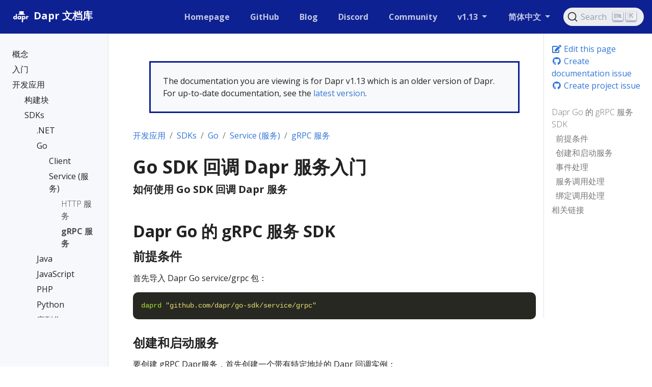

--- FILE ---
content_type: text/html
request_url: https://v1-13-1.docs.dapr.io/zh-hans/developing-applications/sdks/go/go-service/grpc-service/
body_size: 28844
content:
<!doctype html>
<html lang="zh-hans" class="no-js">
  <head>
    <meta charset="utf-8">
<meta name="viewport" content="width=device-width, initial-scale=1, shrink-to-fit=no">
<meta name="generator" content="Hugo 0.100.2" />
<meta name="robots" content="index, follow">


<link rel="shortcut icon" href="/favicons/favicon.ico" >
<link rel="apple-touch-icon" href="/favicons/apple-touch-icon-180x180.png" sizes="180x180">
<link rel="icon" type="image/png" href="/favicons/favicon-16x16.png" sizes="16x16">
<link rel="icon" type="image/png" href="/favicons/favicon-32x32.png" sizes="32x32">
<link rel="icon" type="image/png" href="/favicons/android-36x36.png" sizes="36x36">
<link rel="icon" type="image/png" href="/favicons/android-48x48.png" sizes="48x48">
<link rel="icon" type="image/png" href="/favicons/android-72x72.png" sizes="72x72">
<link rel="icon" type="image/png" href="/favicons/android-96x96.png" sizes="96x96">
<link rel="icon" type="image/png" href="/favicons/android-144x144.png" sizes="144x144">
<link rel="icon" type="image/png" href="/favicons/android-192x192.png" sizes="192x192">

<title>Go SDK 回调 Dapr 服务入门 | Dapr 文档库</title>
<meta name="description" content="如何使用 Go SDK 回调 Dapr 服务">
<meta property="og:title" content="Go SDK 回调 Dapr 服务入门" />
<meta property="og:description" content="如何使用 Go SDK 回调 Dapr 服务" />
<meta property="og:type" content="article" />
<meta property="og:url" content="https://v1-13.docs.dapr.io/zh-hans/developing-applications/sdks/go/go-service/grpc-service/" /><meta property="article:section" content="developing-applications" />

<meta property="og:site_name" content="Dapr 文档库" />

<meta itemprop="name" content="Go SDK 回调 Dapr 服务入门">
<meta itemprop="description" content="如何使用 Go SDK 回调 Dapr 服务">

<meta itemprop="wordCount" content="281">
<meta itemprop="keywords" content="" /><meta name="twitter:card" content="summary"/>
<meta name="twitter:title" content="Go SDK 回调 Dapr 服务入门"/>
<meta name="twitter:description" content="如何使用 Go SDK 回调 Dapr 服务"/>




<link rel="preload" href="/scss/main.min.5f5d9ef46c7fd528da5fe3dfb87363e8f6975b0d6c9104f9309a66b73257a78b.css" as="style">
<link href="/scss/main.min.5f5d9ef46c7fd528da5fe3dfb87363e8f6975b0d6c9104f9309a66b73257a78b.css" rel="stylesheet" integrity="">

<script
  src="https://code.jquery.com/jquery-3.5.1.min.js"
  integrity="sha256-9/aliU8dGd2tb6OSsuzixeV4y/faTqgFtohetphbbj0="
  crossorigin="anonymous"></script>

<link rel="stylesheet" href="https://cdn.jsdelivr.net/npm/@docsearch/css@3" />

  </head>
  <body class="td-page">
    <header>
      
<nav class="js-navbar-scroll navbar navbar-expand navbar-dark flex-column flex-md-row td-navbar">
        <a class="navbar-brand" href="/zh-hans/">
		<span class="navbar-logo"><svg width="206" height="206" viewBox="0 0 206 206" xmlns="http://www.w3.org/2000/svg" xmlns:xlink="http://www.w3.org/1999/xlink"><title>white on dark</title><desc>Created with Sketch.</desc><defs/><g id="white-on-dark" stroke="none" stroke-width="1" fill="none" fill-rule="evenodd"><path d="M63.08125 128H51.55v-3.621094C50.448432 125.761726 49.3351619 126.769528 48.2101562 127.402344 46.2413964 128.503912 44.0031375 129.054688 41.4953125 129.054688c-4.0547078.0-7.6640467-1.39451800000001-10.828125-4.183594-3.7734564-3.328142-5.6601563-7.734348-5.6601563-13.21875.0-5.578153 1.9335745-10.031234 5.8007813-13.3593752C33.8781404 95.644518 37.4054488 94.3203125 41.3898437 94.3203125c2.3203242.0 4.4999899.492182600000007 6.5390625 1.4765625C49.1007871 96.3593778 50.3078063 97.2851498 51.55 98.5742188V75.1953125H63.08125V128zM51.9015625 111.6875c0-2.06251-.7265552-3.814446-2.1796875-5.255859-1.4531323-1.44141399999999-3.2109272-2.16211-5.2734375-2.16211-2.2968865.0-4.1835864.867178999999993-5.6601563 2.601563-1.1953184 1.406257-1.7929687 3.011709-1.7929687 4.816406S37.5929628 115.097649 38.7882812 116.503906C40.2414135 118.23829 42.1281134 119.105469 44.4484375 119.105469c2.0859479.0 3.8496022-.714837000000003 5.2910156-2.144531 1.4414135-1.429695 2.1621094-3.18749 2.1621094-5.273438zM106.329687 128H94.7984375v-3.621094C93.6968695 125.761726 92.5835994 126.769528 91.4585937 127.402344 89.4898339 128.503912 87.251575 129.054688 84.74375 129.054688c-4.0547078.0-7.6640467-1.39451800000001-10.828125-4.183594C70.1421686 121.542952 68.2554687 117.136746 68.2554687 111.652344 68.2554687 106.074191 70.1890432 101.62111 74.05625 98.2929688 77.1265779 95.644518 80.6538863 94.3203125 84.6382812 94.3203125c2.3203242.0 4.4999899.492182600000007 6.5390625 1.4765625C92.3492246 96.3593778 93.5562438 97.2851498 94.7984375 98.5742188V95.375H106.329687V128zM95.15 111.6875c0-2.06251-.726555200000007-3.814446-2.1796875-5.255859C91.5171802 104.990227 89.7593853 104.269531 87.696875 104.269531 85.3999885 104.269531 83.5132886 105.13671 82.0367187 106.871094 80.8414003 108.277351 80.24375 109.882803 80.24375 111.6875S80.8414003 115.097649 82.0367187 116.503906C83.489851 118.23829 85.3765509 119.105469 87.696875 119.105469 89.7828229 119.105469 91.5464772 118.390632 92.9878906 116.960938 94.4293041 115.531243 95.15 113.773448 95.15 111.6875zM150.878906 111.722656c0 5.578153-1.93357399999999 10.031234-5.800781 13.359375C142.007797 127.730482 138.480489 129.054688 134.496094 129.054688c-2.320324.0-4.49999-.492183000000011-6.539063-1.476563-1.171881-.562503000000007-2.3789-1.488275-3.621094-2.777344V144.3125h-11.53125V95.375h11.53125v3.6210938C125.367193 97.636712 126.480463 96.6289095 127.675781 95.9726562c1.96876-1.101568 4.207019-1.6523437 6.714844-1.6523437C138.445333 94.3203125 142.054672 95.7148298 145.21875 98.5039062 148.992206 101.832048 150.878906 106.238254 150.878906 111.722656zM138.890625 111.6875c0-1.851572-.585932000000014-3.457024-1.757813-4.816406C135.656243 105.13671 133.757824 104.269531 131.4375 104.269531c-2.085948.0-3.849602.714837000000003-5.291016 2.144531-1.441413 1.429695-2.162109 3.18749-2.162109 5.273438.0 2.06251.726555000000005 3.814446 2.179687 5.255859C127.617195 118.384773 129.37499 119.105469 131.4375 119.105469c2.320324.0 4.20702399999999-.867178999999993 5.660156-2.601563 1.19531900000001-1.406257 1.792969-3.011709 1.792969-4.816406zm41.63125-5.660156C178.904679 105.253902 177.264071 104.867188 175.6 104.867188c-3.79689399999998.0-6.25780699999999 1.546859-7.382813 4.640624C167.79531 110.632818 167.584375 112.144522 167.584375 114.042969V128h-11.53125V95.375h11.53125v5.34375C168.803131 98.820303 170.115618 97.449223 171.521875 96.6054688c1.898447-1.1250057 4.14842400000001-1.6875 6.75-1.6875C178.881253 94.9179688 179.631246 94.9531246 180.521875 95.0234375V106.027344z" id="dapr" fill="#fff"/><polygon id="tie" fill="#fff" fill-rule="nonzero" points="112.713867 128.237305 124.324219 128.237305 125.324219 155.49707 118.519043 160.265625 111.713867 155.49707"/><rect id="Rectangle-4" fill="#fff" fill-rule="nonzero" x="86.6816586" y="46" width="44.0478543" height="31" rx="2"/><rect id="Rectangle-4" fill="#000" fill-rule="nonzero" opacity=".0799999982" x="86.6816586" y="46" width="16.2935291" height="31"/><rect id="Rectangle-3" fill="#fff" fill-rule="nonzero" x="72.7718099" y="75" width="71.2879747" height="7.44032012" rx="3.72016"/><rect id="Rectangle-4" fill="#000" fill-rule="nonzero" opacity=".0799999982" x="72.7718099" y="75" width="22.0566132" height="9.15731707"/></g></svg></span><span class="font-weight-bold">Dapr 文档库</span>
	</a>
	<div class="td-navbar-nav-scroll ml-md-auto" id="main_navbar">
		<ul class="navbar-nav mt-2 mt-lg-0">
			
			
			<li class="nav-item mr-4 mb-2 mb-lg-0">
				
				
				
				
				<a class="nav-link" href="https://dapr.io" target="_blank" rel="nofollow noopener noreferrer"><span>Homepage</span></a>
			</li>
			
			<li class="nav-item mr-4 mb-2 mb-lg-0">
				
				
				
				
				<a class="nav-link" href="https://github.com/dapr" target="_blank" rel="nofollow noopener noreferrer"><span>GitHub</span></a>
			</li>
			
			<li class="nav-item mr-4 mb-2 mb-lg-0">
				
				
				
				
				<a class="nav-link" href="https://blog.dapr.io/posts" target="_blank" rel="nofollow noopener noreferrer"><span>Blog</span></a>
			</li>
			
			<li class="nav-item mr-4 mb-2 mb-lg-0">
				
				
				
				
				<a class="nav-link" href="https://aka.ms/dapr-discord" target="_blank" rel="nofollow noopener noreferrer"><span>Discord</span></a>
			</li>
			
			<li class="nav-item mr-4 mb-2 mb-lg-0">
				
				
				
				
				<a class="nav-link" href="https://github.com/dapr/community/blob/master/README.md" target="_blank" rel="nofollow noopener noreferrer"><span>Community</span></a>
			</li>
			
			
			<li class="nav-item dropdown d-none d-lg-block">
				<a class="nav-link dropdown-toggle" href="#" id="navbarDropdown" role="button" data-toggle="dropdown" aria-haspopup="true" aria-expanded="false">
	v1.13
</a>
<div class="dropdown-menu" aria-labelledby="navbarDropdownMenuLink">
	
	<a class="dropdown-item" href="https://v1-15.docs.dapr.io">v1.15 (preview)</a>
	
	<a class="dropdown-item" href="#">v1.14 (latest)</a>
	
	<a class="dropdown-item" href="https://v1-13.docs.dapr.io">v1.13</a>
	
	<a class="dropdown-item" href="https://v1-12.docs.dapr.io">v1.12</a>
	
	<a class="dropdown-item" href="https://v1-11.docs.dapr.io">v1.11</a>
	
	<a class="dropdown-item" href="https://v1-10.docs.dapr.io">v1.10</a>
	
	<a class="dropdown-item" href="https://v1-9.docs.dapr.io">v1.9</a>
	
	<a class="dropdown-item" href="https://v1-8.docs.dapr.io">v1.8</a>
	
	<a class="dropdown-item" href="https://v1-7.docs.dapr.io">v1.7</a>
	
</div>

			</li>
			
			
			<li class="nav-item dropdown d-none d-lg-block">
				

<a class="nav-link dropdown-toggle" href="#" id="navbarDropdown" role="button" data-toggle="dropdown" aria-haspopup="true" aria-expanded="false">
	简体中文
</a>
<div class="dropdown-menu" aria-labelledby="navbarDropdownMenuLink">
	
	<a class="dropdown-item" href="/developing-applications/sdks/go/go-service/grpc-service/">English</a>
	
</div>
			</li>
			
		</ul>
	</div>
	<div class="navbar-nav d-none d-lg-block"><div id="docsearch"></div>
</div>
</nav>

    </header>
    <div class="container-fluid td-outer">
      <div class="td-main">
        <div class="row flex-xl-nowrap">
          <aside class="col-12 col-md-3 col-xl-2 td-sidebar d-print-none">
            
<div id="td-sidebar-menu" class="td-sidebar__inner">
  <div id="content-mobile">
  <form class="td-sidebar__search d-flex align-items-center">
    <div id="docsearch"></div>

    <button class="btn btn-link td-sidebar__toggle d-md-none p-0 ml-3 fas fa-bars" type="button" data-toggle="collapse" data-target="#td-section-nav" aria-controls="td-docs-nav" aria-expanded="false" aria-label="Toggle section navigation">
    </button>
  </form>
  </div>
  <div id="content-desktop"></div>
  <nav class="collapse td-sidebar-nav" id="td-section-nav">
    <div class="nav-item dropdown d-block d-lg-none">
      

<a class="nav-link dropdown-toggle" href="#" id="navbarDropdown" role="button" data-toggle="dropdown" aria-haspopup="true" aria-expanded="false">
	简体中文
</a>
<div class="dropdown-menu" aria-labelledby="navbarDropdownMenuLink">
	
	<a class="dropdown-item" href="/developing-applications/sdks/go/go-service/grpc-service/">English</a>
	
</div>
    </div>
    <ul class="td-sidebar-nav__section pr-md-3 ul-0">
      <li class="td-sidebar-nav__section-title td-sidebar-nav__section with-child active-path" id="m-zh-hans-li">
  <a onclick="ga('send', 'event', 'SideBarLink', 'Clicked', '');" href="/zh-hans/" class="align-left pl-0 td-sidebar-link td-sidebar-link__section tree-root" id="m-zh-hans"><span class=""></span></a>
  <ul class="ul-1">
    <li class="td-sidebar-nav__section-title td-sidebar-nav__section with-child" id="m-zh-hansconcepts-li">
  <a onclick="ga('send', 'event', 'SideBarLink', 'Clicked', 'Dapr 概念');" href="/zh-hans/concepts/" title="Dapr 概念" class="align-left pl-0 td-sidebar-link td-sidebar-link__section" id="m-zh-hansconcepts"><span class="">概念</span></a>
  <ul class="ul-2 foldable">
    <li class="td-sidebar-nav__section-title td-sidebar-nav__section without-child collapse" id="m-zh-hansconceptsoverview-li">
  <a onclick="ga('send', 'event', 'SideBarLink', 'Clicked', '概述');" href="/zh-hans/concepts/overview/" class="align-left pl-0 td-sidebar-link td-sidebar-link__page" id="m-zh-hansconceptsoverview"><span class="">概述</span></a>
</li><li class="td-sidebar-nav__section-title td-sidebar-nav__section without-child collapse" id="m-zh-hansconceptsbuilding-blocks-concept-li">
  <a onclick="ga('send', 'event', 'SideBarLink', 'Clicked', '构建块');" href="/zh-hans/concepts/building-blocks-concept/" class="align-left pl-0 td-sidebar-link td-sidebar-link__page" id="m-zh-hansconceptsbuilding-blocks-concept"><span class="">构建块</span></a>
</li><li class="td-sidebar-nav__section-title td-sidebar-nav__section without-child collapse" id="m-zh-hansconceptscomponents-concept-li">
  <a onclick="ga('send', 'event', 'SideBarLink', 'Clicked', '组件');" href="/zh-hans/concepts/components-concept/" class="align-left pl-0 td-sidebar-link td-sidebar-link__page" id="m-zh-hansconceptscomponents-concept"><span class="">组件</span></a>
</li><li class="td-sidebar-nav__section-title td-sidebar-nav__section without-child collapse" id="m-zh-hansconceptsconfiguration-concept-li">
  <a onclick="ga('send', 'event', 'SideBarLink', 'Clicked', '应用和控制平面配置');" href="/zh-hans/concepts/configuration-concept/" title="应用和控制平面配置" class="align-left pl-0 td-sidebar-link td-sidebar-link__page" id="m-zh-hansconceptsconfiguration-concept"><span class="">Configuration</span></a>
</li><li class="td-sidebar-nav__section-title td-sidebar-nav__section without-child collapse" id="m-zh-hansconceptsresiliency-concept-li">
  <a onclick="ga('send', 'event', 'SideBarLink', 'Clicked', '弹性');" href="/zh-hans/concepts/resiliency-concept/" class="align-left pl-0 td-sidebar-link td-sidebar-link__page" id="m-zh-hansconceptsresiliency-concept"><span class="">弹性</span></a>
</li><li class="td-sidebar-nav__section-title td-sidebar-nav__section without-child collapse" id="m-zh-hansconceptsobservability-concept-li">
  <a onclick="ga('send', 'event', 'SideBarLink', 'Clicked', '可观测性');" href="/zh-hans/concepts/observability-concept/" class="align-left pl-0 td-sidebar-link td-sidebar-link__page" id="m-zh-hansconceptsobservability-concept"><span class="">可观测性</span></a>
</li><li class="td-sidebar-nav__section-title td-sidebar-nav__section without-child collapse" id="m-zh-hansconceptssecurity-concept-li">
  <a onclick="ga('send', 'event', 'SideBarLink', 'Clicked', 'Security');" href="/zh-hans/concepts/security-concept/" class="align-left pl-0 td-sidebar-link td-sidebar-link__page" id="m-zh-hansconceptssecurity-concept"><span class="">Security</span></a>
</li><li class="td-sidebar-nav__section-title td-sidebar-nav__section with-child collapse" id="m-zh-hansconceptsdapr-services-li">
  <a onclick="ga('send', 'event', 'SideBarLink', 'Clicked', 'Dapr 服务概述');" href="/zh-hans/concepts/dapr-services/" title="Dapr 服务概述" class="align-left pl-0 td-sidebar-link td-sidebar-link__section" id="m-zh-hansconceptsdapr-services"><span class="">Dapr 服务</span></a>
  <ul class="ul-3 foldable">
    <li class="td-sidebar-nav__section-title td-sidebar-nav__section without-child collapse" id="m-zh-hansconceptsdapr-servicessidecar-li">
  <a onclick="ga('send', 'event', 'SideBarLink', 'Clicked', 'Dapr sidecar (daprd) 概述');" href="/zh-hans/concepts/dapr-services/sidecar/" title="Dapr sidecar (daprd) 概述" class="align-left pl-0 td-sidebar-link td-sidebar-link__page" id="m-zh-hansconceptsdapr-servicessidecar"><span class="">Sidecar(边车)</span></a>
</li><li class="td-sidebar-nav__section-title td-sidebar-nav__section without-child collapse" id="m-zh-hansconceptsdapr-servicesplacement-li">
  <a onclick="ga('send', 'event', 'SideBarLink', 'Clicked', 'Dapr Placement 控制平面服务概述');" href="/zh-hans/concepts/dapr-services/placement/" title="Dapr Placement 控制平面服务概述" class="align-left pl-0 td-sidebar-link td-sidebar-link__page" id="m-zh-hansconceptsdapr-servicesplacement"><span class="">Placement</span></a>
</li><li class="td-sidebar-nav__section-title td-sidebar-nav__section without-child collapse" id="m-zh-hansconceptsdapr-servicessentry-li">
  <a onclick="ga('send', 'event', 'SideBarLink', 'Clicked', 'Dapr Sentry 控制平面服务概述');" href="/zh-hans/concepts/dapr-services/sentry/" title="Dapr Sentry 控制平面服务概述" class="align-left pl-0 td-sidebar-link td-sidebar-link__page" id="m-zh-hansconceptsdapr-servicessentry"><span class="">Sentry</span></a>
</li><li class="td-sidebar-nav__section-title td-sidebar-nav__section without-child collapse" id="m-zh-hansconceptsdapr-servicessidecar-injector-li">
  <a onclick="ga('send', 'event', 'SideBarLink', 'Clicked', 'Dapr Sidecar Injector 控制平面服务概述');" href="/zh-hans/concepts/dapr-services/sidecar-injector/" title="Dapr Sidecar Injector 控制平面服务概述" class="align-left pl-0 td-sidebar-link td-sidebar-link__page" id="m-zh-hansconceptsdapr-servicessidecar-injector"><span class="">Sidecar injector</span></a>
</li><li class="td-sidebar-nav__section-title td-sidebar-nav__section without-child collapse" id="m-zh-hansconceptsdapr-servicesoperator-li">
  <a onclick="ga('send', 'event', 'SideBarLink', 'Clicked', 'Dapr operator 控制平面服务概述');" href="/zh-hans/concepts/dapr-services/operator/" title="Dapr operator 控制平面服务概述" class="align-left pl-0 td-sidebar-link td-sidebar-link__page" id="m-zh-hansconceptsdapr-servicesoperator"><span class="">运算符</span></a>
</li>
  </ul>
</li><li class="td-sidebar-nav__section-title td-sidebar-nav__section without-child collapse" id="m-zh-hansconceptsservice-mesh-li">
  <a onclick="ga('send', 'event', 'SideBarLink', 'Clicked', 'Dapr 和服务网格');" href="/zh-hans/concepts/service-mesh/" title="Dapr 和服务网格" class="align-left pl-0 td-sidebar-link td-sidebar-link__page" id="m-zh-hansconceptsservice-mesh"><span class="">服务网格</span></a>
</li><li class="td-sidebar-nav__section-title td-sidebar-nav__section without-child collapse" id="m-zh-hansconceptsterminology-li">
  <a onclick="ga('send', 'event', 'SideBarLink', 'Clicked', 'Dapr 术语和定义');" href="/zh-hans/concepts/terminology/" title="Dapr 术语和定义" class="align-left pl-0 td-sidebar-link td-sidebar-link__page" id="m-zh-hansconceptsterminology"><span class="">术语</span></a>
</li><li class="td-sidebar-nav__section-title td-sidebar-nav__section without-child collapse" id="m-zh-hansconceptsfaq-li">
  <a onclick="ga('send', 'event', 'SideBarLink', 'Clicked', '常见问题及解答');" href="/zh-hans/concepts/faq/" title="常见问题及解答" class="align-left pl-0 td-sidebar-link td-sidebar-link__page" id="m-zh-hansconceptsfaq"><span class="">常见问题</span></a>
</li>
  </ul>
</li><li class="td-sidebar-nav__section-title td-sidebar-nav__section with-child" id="m-zh-hansgetting-started-li">
  <a onclick="ga('send', 'event', 'SideBarLink', 'Clicked', '开始使用 Dapr');" href="/zh-hans/getting-started/" title="开始使用 Dapr" class="align-left pl-0 td-sidebar-link td-sidebar-link__section" id="m-zh-hansgetting-started"><span class="">入门</span></a>
  <ul class="ul-2 foldable">
    <li class="td-sidebar-nav__section-title td-sidebar-nav__section without-child collapse" id="m-zh-hansgetting-startedinstall-dapr-cli-li">
  <a onclick="ga('send', 'event', 'SideBarLink', 'Clicked', '安装 Dapr CLI 脚手架工具');" href="/zh-hans/getting-started/install-dapr-cli/" title="安装 Dapr CLI 脚手架工具" class="align-left pl-0 td-sidebar-link td-sidebar-link__page" id="m-zh-hansgetting-startedinstall-dapr-cli"><span class="">安装 Dapr CLI</span></a>
</li><li class="td-sidebar-nav__section-title td-sidebar-nav__section without-child collapse" id="m-zh-hansgetting-startedinstall-dapr-selfhost-li">
  <a onclick="ga('send', 'event', 'SideBarLink', 'Clicked', '在本地环境中初始化 Dapr');" href="/zh-hans/getting-started/install-dapr-selfhost/" title="在本地环境中初始化 Dapr" class="align-left pl-0 td-sidebar-link td-sidebar-link__page" id="m-zh-hansgetting-startedinstall-dapr-selfhost"><span class="">本地初始化 Dapr</span></a>
</li><li class="td-sidebar-nav__section-title td-sidebar-nav__section without-child collapse" id="m-zh-hansgetting-startedget-started-api-li">
  <a onclick="ga('send', 'event', 'SideBarLink', 'Clicked', '使用 Dapr 的内置 API');" href="/zh-hans/getting-started/get-started-api/" class="align-left pl-0 td-sidebar-link td-sidebar-link__page" id="m-zh-hansgetting-startedget-started-api"><span class="">使用 Dapr 的内置 API</span></a>
</li><li class="td-sidebar-nav__section-title td-sidebar-nav__section with-child collapse" id="m-zh-hansgetting-startedtutorials-li">
  <a onclick="ga('send', 'event', 'SideBarLink', 'Clicked', 'Dapr 教程');" href="/zh-hans/getting-started/tutorials/" class="align-left pl-0 td-sidebar-link td-sidebar-link__section" id="m-zh-hansgetting-startedtutorials"><span class="">Dapr 教程</span></a>
  <ul class="ul-3 foldable">
    <li class="td-sidebar-nav__section-title td-sidebar-nav__section without-child collapse" id="m-zh-hansgetting-startedtutorialsget-started-component-li">
  <a onclick="ga('send', 'event', 'SideBarLink', 'Clicked', '定义组件');" href="/zh-hans/getting-started/tutorials/get-started-component/" class="align-left pl-0 td-sidebar-link td-sidebar-link__page" id="m-zh-hansgetting-startedtutorialsget-started-component"><span class="">定义组件</span></a>
</li><li class="td-sidebar-nav__section-title td-sidebar-nav__section without-child collapse" id="m-zh-hansgetting-startedtutorialsconfigure-state-pubsub-li">
  <a onclick="ga('send', 'event', 'SideBarLink', 'Clicked', '教程：配置状态存储和pub\/sub消息代理');" href="/zh-hans/getting-started/tutorials/configure-state-pubsub/" title="教程：配置状态存储和pub/sub消息代理" class="align-left pl-0 td-sidebar-link td-sidebar-link__page" id="m-zh-hansgetting-startedtutorialsconfigure-state-pubsub"><span class="">配置状态 &amp; 发布/订阅</span></a>
</li>
  </ul>
</li><li class="td-sidebar-nav__section-title td-sidebar-nav__section with-child collapse" id="m-zh-hansgetting-startedquickstarts-li">
  <a onclick="ga('send', 'event', 'SideBarLink', 'Clicked', 'Dapr 快速入门');" href="/zh-hans/getting-started/quickstarts/" class="align-left pl-0 td-sidebar-link td-sidebar-link__section" id="m-zh-hansgetting-startedquickstarts"><span class="">Dapr 快速入门</span></a>
  <ul class="ul-3 foldable">
    <li class="td-sidebar-nav__section-title td-sidebar-nav__section without-child collapse" id="m-zh-hansgetting-startedquickstartsserviceinvocation-quickstart-li">
  <a onclick="ga('send', 'event', 'SideBarLink', 'Clicked', '快速入门：服务调用');" href="/zh-hans/getting-started/quickstarts/serviceinvocation-quickstart/" title="快速入门：服务调用" class="align-left pl-0 td-sidebar-link td-sidebar-link__page" id="m-zh-hansgetting-startedquickstartsserviceinvocation-quickstart"><span class="">服务调用</span></a>
</li><li class="td-sidebar-nav__section-title td-sidebar-nav__section without-child collapse" id="m-zh-hansgetting-startedquickstartsstatemanagement-quickstart-li">
  <a onclick="ga('send', 'event', 'SideBarLink', 'Clicked', '快速入门：状态管理');" href="/zh-hans/getting-started/quickstarts/statemanagement-quickstart/" title="快速入门：状态管理" class="align-left pl-0 td-sidebar-link td-sidebar-link__page" id="m-zh-hansgetting-startedquickstartsstatemanagement-quickstart"><span class="">状态管理</span></a>
</li><li class="td-sidebar-nav__section-title td-sidebar-nav__section without-child collapse" id="m-zh-hansgetting-startedquickstartspubsub-quickstart-li">
  <a onclick="ga('send', 'event', 'SideBarLink', 'Clicked', '快速入门：发布和订阅');" href="/zh-hans/getting-started/quickstarts/pubsub-quickstart/" title="快速入门：发布和订阅" class="align-left pl-0 td-sidebar-link td-sidebar-link__page" id="m-zh-hansgetting-startedquickstartspubsub-quickstart"><span class="">发布与订阅</span></a>
</li><li class="td-sidebar-nav__section-title td-sidebar-nav__section without-child collapse" id="m-zh-hansgetting-startedquickstartsbindings-quickstart-li">
  <a onclick="ga('send', 'event', 'SideBarLink', 'Clicked', '快速入门：输入 \u0026 输出绑定');" href="/zh-hans/getting-started/quickstarts/bindings-quickstart/" title="快速入门：输入 &amp; 输出绑定" class="align-left pl-0 td-sidebar-link td-sidebar-link__page" id="m-zh-hansgetting-startedquickstartsbindings-quickstart"><span class="">绑定</span></a>
</li><li class="td-sidebar-nav__section-title td-sidebar-nav__section without-child collapse" id="m-zh-hansgetting-startedquickstartsactors-quickstart-li">
  <a onclick="ga('send', 'event', 'SideBarLink', 'Clicked', '快速入门：Actors');" href="/zh-hans/getting-started/quickstarts/actors-quickstart/" title="快速入门：Actors" class="align-left pl-0 td-sidebar-link td-sidebar-link__page" id="m-zh-hansgetting-startedquickstartsactors-quickstart"><span class="">Actors</span></a>
</li><li class="td-sidebar-nav__section-title td-sidebar-nav__section without-child collapse" id="m-zh-hansgetting-startedquickstartssecrets-quickstart-li">
  <a onclick="ga('send', 'event', 'SideBarLink', 'Clicked', '快速入门：Secrets 管理');" href="/zh-hans/getting-started/quickstarts/secrets-quickstart/" title="快速入门：Secrets 管理" class="align-left pl-0 td-sidebar-link td-sidebar-link__page" id="m-zh-hansgetting-startedquickstartssecrets-quickstart"><span class="">密钥管理</span></a>
</li><li class="td-sidebar-nav__section-title td-sidebar-nav__section without-child collapse" id="m-zh-hansgetting-startedquickstartsconfiguration-quickstart-li">
  <a onclick="ga('send', 'event', 'SideBarLink', 'Clicked', '快速入门：配置');" href="/zh-hans/getting-started/quickstarts/configuration-quickstart/" title="快速入门：配置" class="align-left pl-0 td-sidebar-link td-sidebar-link__page" id="m-zh-hansgetting-startedquickstartsconfiguration-quickstart"><span class="">Configuration</span></a>
</li><li class="td-sidebar-nav__section-title td-sidebar-nav__section without-child collapse" id="m-zh-hansgetting-startedquickstartsworkflow-quickstart-li">
  <a onclick="ga('send', 'event', 'SideBarLink', 'Clicked', '快速入门：工作流');" href="/zh-hans/getting-started/quickstarts/workflow-quickstart/" title="快速入门：工作流" class="align-left pl-0 td-sidebar-link td-sidebar-link__page" id="m-zh-hansgetting-startedquickstartsworkflow-quickstart"><span class="">Workflow</span></a>
</li><li class="td-sidebar-nav__section-title td-sidebar-nav__section without-child collapse" id="m-zh-hansgetting-startedquickstartscryptography-quickstart-li">
  <a onclick="ga('send', 'event', 'SideBarLink', 'Clicked', '快速入门：加密');" href="/zh-hans/getting-started/quickstarts/cryptography-quickstart/" title="快速入门：加密" class="align-left pl-0 td-sidebar-link td-sidebar-link__page" id="m-zh-hansgetting-startedquickstartscryptography-quickstart"><span class="">Cryptography</span></a>
</li><li class="td-sidebar-nav__section-title td-sidebar-nav__section with-child collapse" id="m-zh-hansgetting-startedquickstartsresiliency-li">
  <a onclick="ga('send', 'event', 'SideBarLink', 'Clicked', '弹性快速入门');" href="/zh-hans/getting-started/quickstarts/resiliency/" title="弹性快速入门" class="align-left pl-0 td-sidebar-link td-sidebar-link__section" id="m-zh-hansgetting-startedquickstartsresiliency"><span class="">弹性</span></a>
  <ul class="ul-4 foldable">
    <li class="td-sidebar-nav__section-title td-sidebar-nav__section without-child collapse" id="m-zh-hansgetting-startedquickstartsresiliencyresiliency-state-quickstart-li">
  <a onclick="ga('send', 'event', 'SideBarLink', 'Clicked', '快速入门：服务到组件的弹性');" href="/zh-hans/getting-started/quickstarts/resiliency/resiliency-state-quickstart/" title="快速入门：服务到组件的弹性" class="align-left pl-0 td-sidebar-link td-sidebar-link__page" id="m-zh-hansgetting-startedquickstartsresiliencyresiliency-state-quickstart"><span class="">弹性：服务到组件</span></a>
</li><li class="td-sidebar-nav__section-title td-sidebar-nav__section without-child collapse" id="m-zh-hansgetting-startedquickstartsresiliencyresiliency-serviceinvo-quickstart-li">
  <a onclick="ga('send', 'event', 'SideBarLink', 'Clicked', '快速入门：服务到服务的弹性');" href="/zh-hans/getting-started/quickstarts/resiliency/resiliency-serviceinvo-quickstart/" title="快速入门：服务到服务的弹性" class="align-left pl-0 td-sidebar-link td-sidebar-link__page" id="m-zh-hansgetting-startedquickstartsresiliencyresiliency-serviceinvo-quickstart"><span class="">复原能力：服务到服务</span></a>
</li>
  </ul>
</li>
  </ul>
</li>
  </ul>
</li><li class="td-sidebar-nav__section-title td-sidebar-nav__section with-child active-path" id="m-zh-hansdeveloping-applications-li">
  <a onclick="ga('send', 'event', 'SideBarLink', 'Clicked', '使用 Dapr 开发应用程序');" href="/zh-hans/developing-applications/" title="使用 Dapr 开发应用程序" class="align-left pl-0 td-sidebar-link td-sidebar-link__section" id="m-zh-hansdeveloping-applications"><span class="">开发应用</span></a>
  <ul class="ul-2 foldable">
    <li class="td-sidebar-nav__section-title td-sidebar-nav__section with-child" id="m-zh-hansdeveloping-applicationsbuilding-blocks-li">
  <a onclick="ga('send', 'event', 'SideBarLink', 'Clicked', '构建块');" href="/zh-hans/developing-applications/building-blocks/" class="align-left pl-0 td-sidebar-link td-sidebar-link__section" id="m-zh-hansdeveloping-applicationsbuilding-blocks"><span class="">构建块</span></a>
  <ul class="ul-3 foldable">
    <li class="td-sidebar-nav__section-title td-sidebar-nav__section with-child collapse" id="m-zh-hansdeveloping-applicationsbuilding-blocksservice-invocation-li">
  <a onclick="ga('send', 'event', 'SideBarLink', 'Clicked', '服务调用');" href="/zh-hans/developing-applications/building-blocks/service-invocation/" class="align-left pl-0 td-sidebar-link td-sidebar-link__section" id="m-zh-hansdeveloping-applicationsbuilding-blocksservice-invocation"><span class="">服务调用</span></a>
  <ul class="ul-4 foldable">
    <li class="td-sidebar-nav__section-title td-sidebar-nav__section without-child collapse" id="m-zh-hansdeveloping-applicationsbuilding-blocksservice-invocationservice-invocation-overview-li">
  <a onclick="ga('send', 'event', 'SideBarLink', 'Clicked', '服务调用概述');" href="/zh-hans/developing-applications/building-blocks/service-invocation/service-invocation-overview/" title="服务调用概述" class="align-left pl-0 td-sidebar-link td-sidebar-link__page" id="m-zh-hansdeveloping-applicationsbuilding-blocksservice-invocationservice-invocation-overview"><span class="">概述</span></a>
</li><li class="td-sidebar-nav__section-title td-sidebar-nav__section without-child collapse" id="m-zh-hansdeveloping-applicationsbuilding-blocksservice-invocationhowto-invoke-discover-services-li">
  <a onclick="ga('send', 'event', 'SideBarLink', 'Clicked', '操作方法：使用 HTTP 调用服务');" href="/zh-hans/developing-applications/building-blocks/service-invocation/howto-invoke-discover-services/" title="操作方法：使用 HTTP 调用服务" class="align-left pl-0 td-sidebar-link td-sidebar-link__page" id="m-zh-hansdeveloping-applicationsbuilding-blocksservice-invocationhowto-invoke-discover-services"><span class="">操作方法：使用 HTTP 调用</span></a>
</li><li class="td-sidebar-nav__section-title td-sidebar-nav__section without-child collapse" id="m-zh-hansdeveloping-applicationsbuilding-blocksservice-invocationhowto-invoke-services-grpc-li">
  <a onclick="ga('send', 'event', 'SideBarLink', 'Clicked', '操作方法：使用 gRPC 调用服务');" href="/zh-hans/developing-applications/building-blocks/service-invocation/howto-invoke-services-grpc/" title="操作方法：使用 gRPC 调用服务" class="align-left pl-0 td-sidebar-link td-sidebar-link__page" id="m-zh-hansdeveloping-applicationsbuilding-blocksservice-invocationhowto-invoke-services-grpc"><span class="">操作方法：使用 gRPC 调用</span></a>
</li><li class="td-sidebar-nav__section-title td-sidebar-nav__section without-child collapse" id="m-zh-hansdeveloping-applicationsbuilding-blocksservice-invocationhowto-invoke-non-dapr-endpoints-li">
  <a onclick="ga('send', 'event', 'SideBarLink', 'Clicked', '操作方法：使用HTTP调用非Dapr端点');" href="/zh-hans/developing-applications/building-blocks/service-invocation/howto-invoke-non-dapr-endpoints/" title="操作方法：使用HTTP调用非Dapr端点" class="align-left pl-0 td-sidebar-link td-sidebar-link__page" id="m-zh-hansdeveloping-applicationsbuilding-blocksservice-invocationhowto-invoke-non-dapr-endpoints"><span class="">操作方法：调用非 Dapr 端点</span></a>
</li><li class="td-sidebar-nav__section-title td-sidebar-nav__section without-child collapse" id="m-zh-hansdeveloping-applicationsbuilding-blocksservice-invocationservice-invocation-namespaces-li">
  <a onclick="ga('send', 'event', 'SideBarLink', 'Clicked', '如何：跨命名空间进行服务调用');" href="/zh-hans/developing-applications/building-blocks/service-invocation/service-invocation-namespaces/" title="如何：跨命名空间进行服务调用" class="align-left pl-0 td-sidebar-link td-sidebar-link__page" id="m-zh-hansdeveloping-applicationsbuilding-blocksservice-invocationservice-invocation-namespaces"><span class="">如何：服务调用命名空间</span></a>
</li>
  </ul>
</li><li class="td-sidebar-nav__section-title td-sidebar-nav__section with-child collapse" id="m-zh-hansdeveloping-applicationsbuilding-blocksstate-management-li">
  <a onclick="ga('send', 'event', 'SideBarLink', 'Clicked', 'State management');" href="/zh-hans/developing-applications/building-blocks/state-management/" class="align-left pl-0 td-sidebar-link td-sidebar-link__section" id="m-zh-hansdeveloping-applicationsbuilding-blocksstate-management"><span class="">State management</span></a>
  <ul class="ul-4 foldable">
    <li class="td-sidebar-nav__section-title td-sidebar-nav__section without-child collapse" id="m-zh-hansdeveloping-applicationsbuilding-blocksstate-managementstate-management-overview-li">
  <a onclick="ga('send', 'event', 'SideBarLink', 'Clicked', '状态管理概览');" href="/zh-hans/developing-applications/building-blocks/state-management/state-management-overview/" title="状态管理概览" class="align-left pl-0 td-sidebar-link td-sidebar-link__page" id="m-zh-hansdeveloping-applicationsbuilding-blocksstate-managementstate-management-overview"><span class="">概述</span></a>
</li><li class="td-sidebar-nav__section-title td-sidebar-nav__section without-child collapse" id="m-zh-hansdeveloping-applicationsbuilding-blocksstate-managementhowto-get-save-state-li">
  <a onclick="ga('send', 'event', 'SideBarLink', 'Clicked', '指南：保存和获取状态');" href="/zh-hans/developing-applications/building-blocks/state-management/howto-get-save-state/" title="指南：保存和获取状态" class="align-left pl-0 td-sidebar-link td-sidebar-link__page" id="m-zh-hansdeveloping-applicationsbuilding-blocksstate-managementhowto-get-save-state"><span class="">操作方法：保存和获取状态</span></a>
</li><li class="td-sidebar-nav__section-title td-sidebar-nav__section without-child collapse" id="m-zh-hansdeveloping-applicationsbuilding-blocksstate-managementhowto-state-query-api-li">
  <a onclick="ga('send', 'event', 'SideBarLink', 'Clicked', '操作方法：查询状态');" href="/zh-hans/developing-applications/building-blocks/state-management/howto-state-query-api/" class="align-left pl-0 td-sidebar-link td-sidebar-link__page" id="m-zh-hansdeveloping-applicationsbuilding-blocksstate-managementhowto-state-query-api"><span class="">操作方法：查询状态</span></a>
</li><li class="td-sidebar-nav__section-title td-sidebar-nav__section without-child collapse" id="m-zh-hansdeveloping-applicationsbuilding-blocksstate-managementhowto-stateful-service-li">
  <a onclick="ga('send', 'event', 'SideBarLink', 'Clicked', '指南：创建一个有状态的服务');" href="/zh-hans/developing-applications/building-blocks/state-management/howto-stateful-service/" class="align-left pl-0 td-sidebar-link td-sidebar-link__page" id="m-zh-hansdeveloping-applicationsbuilding-blocksstate-managementhowto-stateful-service"><span class="">指南：创建一个有状态的服务</span></a>
</li><li class="td-sidebar-nav__section-title td-sidebar-nav__section without-child collapse" id="m-zh-hansdeveloping-applicationsbuilding-blocksstate-managementhowto-outbox-li">
  <a onclick="ga('send', 'event', 'SideBarLink', 'Clicked', '操作方法: 启用事务性发件箱模式');" href="/zh-hans/developing-applications/building-blocks/state-management/howto-outbox/" class="align-left pl-0 td-sidebar-link td-sidebar-link__page" id="m-zh-hansdeveloping-applicationsbuilding-blocksstate-managementhowto-outbox"><span class="">操作方法: 启用事务性发件箱模式</span></a>
</li><li class="td-sidebar-nav__section-title td-sidebar-nav__section without-child collapse" id="m-zh-hansdeveloping-applicationsbuilding-blocksstate-managementhowto-share-state-li">
  <a onclick="ga('send', 'event', 'SideBarLink', 'Clicked', '指南：如何在应用程序之间共享状态');" href="/zh-hans/developing-applications/building-blocks/state-management/howto-share-state/" class="align-left pl-0 td-sidebar-link td-sidebar-link__page" id="m-zh-hansdeveloping-applicationsbuilding-blocksstate-managementhowto-share-state"><span class="">指南：如何在应用程序之间共享状态</span></a>
</li><li class="td-sidebar-nav__section-title td-sidebar-nav__section without-child collapse" id="m-zh-hansdeveloping-applicationsbuilding-blocksstate-managementhowto-encrypt-state-li">
  <a onclick="ga('send', 'event', 'SideBarLink', 'Clicked', '操作方法：加密应用程序状态');" href="/zh-hans/developing-applications/building-blocks/state-management/howto-encrypt-state/" title="操作方法：加密应用程序状态" class="align-left pl-0 td-sidebar-link td-sidebar-link__page" id="m-zh-hansdeveloping-applicationsbuilding-blocksstate-managementhowto-encrypt-state"><span class="">操作方法：加密状态</span></a>
</li><li class="td-sidebar-nav__section-title td-sidebar-nav__section with-child collapse" id="m-zh-hansdeveloping-applicationsbuilding-blocksstate-managementquery-state-store-li">
  <a onclick="ga('send', 'event', 'SideBarLink', 'Clicked', '使用后端状态存储');" href="/zh-hans/developing-applications/building-blocks/state-management/query-state-store/" title="使用后端状态存储" class="align-left pl-0 td-sidebar-link td-sidebar-link__section" id="m-zh-hansdeveloping-applicationsbuilding-blocksstate-managementquery-state-store"><span class="">后端状态存储</span></a>
  <ul class="ul-5 foldable">
    <li class="td-sidebar-nav__section-title td-sidebar-nav__section without-child collapse" id="m-zh-hansdeveloping-applicationsbuilding-blocksstate-managementquery-state-storequery-cosmosdb-store-li">
  <a onclick="ga('send', 'event', 'SideBarLink', 'Clicked', 'Azure Cosmos DB');" href="/zh-hans/developing-applications/building-blocks/state-management/query-state-store/query-cosmosdb-store/" class="align-left pl-0 td-sidebar-link td-sidebar-link__page" id="m-zh-hansdeveloping-applicationsbuilding-blocksstate-managementquery-state-storequery-cosmosdb-store"><span class="">Azure Cosmos DB</span></a>
</li><li class="td-sidebar-nav__section-title td-sidebar-nav__section without-child collapse" id="m-zh-hansdeveloping-applicationsbuilding-blocksstate-managementquery-state-storequery-redis-store-li">
  <a onclick="ga('send', 'event', 'SideBarLink', 'Clicked', 'Redis');" href="/zh-hans/developing-applications/building-blocks/state-management/query-state-store/query-redis-store/" class="align-left pl-0 td-sidebar-link td-sidebar-link__page" id="m-zh-hansdeveloping-applicationsbuilding-blocksstate-managementquery-state-storequery-redis-store"><span class="">Redis</span></a>
</li><li class="td-sidebar-nav__section-title td-sidebar-nav__section without-child collapse" id="m-zh-hansdeveloping-applicationsbuilding-blocksstate-managementquery-state-storequery-sqlserver-store-li">
  <a onclick="ga('send', 'event', 'SideBarLink', 'Clicked', 'SQL server');" href="/zh-hans/developing-applications/building-blocks/state-management/query-state-store/query-sqlserver-store/" class="align-left pl-0 td-sidebar-link td-sidebar-link__page" id="m-zh-hansdeveloping-applicationsbuilding-blocksstate-managementquery-state-storequery-sqlserver-store"><span class="">SQL server</span></a>
</li>
  </ul>
</li><li class="td-sidebar-nav__section-title td-sidebar-nav__section without-child collapse" id="m-zh-hansdeveloping-applicationsbuilding-blocksstate-managementstate-store-ttl-li">
  <a onclick="ga('send', 'event', 'SideBarLink', 'Clicked', '状态生存时间（TTL）');" href="/zh-hans/developing-applications/building-blocks/state-management/state-store-ttl/" title="状态生存时间（TTL）" class="align-left pl-0 td-sidebar-link td-sidebar-link__page" id="m-zh-hansdeveloping-applicationsbuilding-blocksstate-managementstate-store-ttl"><span class="">状态 TTL</span></a>
</li>
  </ul>
</li><li class="td-sidebar-nav__section-title td-sidebar-nav__section with-child collapse" id="m-zh-hansdeveloping-applicationsbuilding-blockspubsub-li">
  <a onclick="ga('send', 'event', 'SideBarLink', 'Clicked', '发布和订阅消息');" href="/zh-hans/developing-applications/building-blocks/pubsub/" title="发布和订阅消息" class="align-left pl-0 td-sidebar-link td-sidebar-link__section" id="m-zh-hansdeveloping-applicationsbuilding-blockspubsub"><span class="">发布与订阅</span></a>
  <ul class="ul-4 foldable">
    <li class="td-sidebar-nav__section-title td-sidebar-nav__section without-child collapse" id="m-zh-hansdeveloping-applicationsbuilding-blockspubsubpubsub-overview-li">
  <a onclick="ga('send', 'event', 'SideBarLink', 'Clicked', 'Publish and subscribe overview');" href="/zh-hans/developing-applications/building-blocks/pubsub/pubsub-overview/" title="Publish and subscribe overview" class="align-left pl-0 td-sidebar-link td-sidebar-link__page" id="m-zh-hansdeveloping-applicationsbuilding-blockspubsubpubsub-overview"><span class="">Overview</span></a>
</li><li class="td-sidebar-nav__section-title td-sidebar-nav__section without-child collapse" id="m-zh-hansdeveloping-applicationsbuilding-blockspubsubhowto-publish-subscribe-li">
  <a onclick="ga('send', 'event', 'SideBarLink', 'Clicked', '指南：发布消息并订阅主题');" href="/zh-hans/developing-applications/building-blocks/pubsub/howto-publish-subscribe/" title="指南：发布消息并订阅主题" class="align-left pl-0 td-sidebar-link td-sidebar-link__page" id="m-zh-hansdeveloping-applicationsbuilding-blockspubsubhowto-publish-subscribe"><span class="">操作方法：发布和订阅主题</span></a>
</li><li class="td-sidebar-nav__section-title td-sidebar-nav__section without-child collapse" id="m-zh-hansdeveloping-applicationsbuilding-blockspubsubpubsub-cloudevents-li">
  <a onclick="ga('send', 'event', 'SideBarLink', 'Clicked', '发布和订阅使用Cloudevents的消息');" href="/zh-hans/developing-applications/building-blocks/pubsub/pubsub-cloudevents/" title="发布和订阅使用Cloudevents的消息" class="align-left pl-0 td-sidebar-link td-sidebar-link__page" id="m-zh-hansdeveloping-applicationsbuilding-blockspubsubpubsub-cloudevents"><span class="">带有CloudEvents的消息</span></a>
</li><li class="td-sidebar-nav__section-title td-sidebar-nav__section without-child collapse" id="m-zh-hansdeveloping-applicationsbuilding-blockspubsubpubsub-raw-li">
  <a onclick="ga('send', 'event', 'SideBarLink', 'Clicked', '发布和订阅没有CloudEvents的消息');" href="/zh-hans/developing-applications/building-blocks/pubsub/pubsub-raw/" title="发布和订阅没有CloudEvents的消息" class="align-left pl-0 td-sidebar-link td-sidebar-link__page" id="m-zh-hansdeveloping-applicationsbuilding-blockspubsubpubsub-raw"><span class="">没有 CloudEvents 的消息</span></a>
</li><li class="td-sidebar-nav__section-title td-sidebar-nav__section without-child collapse" id="m-zh-hansdeveloping-applicationsbuilding-blockspubsubhowto-route-messages-li">
  <a onclick="ga('send', 'event', 'SideBarLink', 'Clicked', '操作方法：将消息路由到不同的事件处理程序');" href="/zh-hans/developing-applications/building-blocks/pubsub/howto-route-messages/" title="操作方法：将消息路由到不同的事件处理程序" class="align-left pl-0 td-sidebar-link td-sidebar-link__page" id="m-zh-hansdeveloping-applicationsbuilding-blockspubsubhowto-route-messages"><span class="">操作方法：路由事件</span></a>
</li><li class="td-sidebar-nav__section-title td-sidebar-nav__section without-child collapse" id="m-zh-hansdeveloping-applicationsbuilding-blockspubsubsubscription-methods-li">
  <a onclick="ga('send', 'event', 'SideBarLink', 'Clicked', '声明式和编程式订阅方法');" href="/zh-hans/developing-applications/building-blocks/pubsub/subscription-methods/" title="声明式和编程式订阅方法" class="align-left pl-0 td-sidebar-link td-sidebar-link__page" id="m-zh-hansdeveloping-applicationsbuilding-blockspubsubsubscription-methods"><span class="">订阅方法</span></a>
</li><li class="td-sidebar-nav__section-title td-sidebar-nav__section without-child collapse" id="m-zh-hansdeveloping-applicationsbuilding-blockspubsubpubsub-deadletter-li">
  <a onclick="ga('send', 'event', 'SideBarLink', 'Clicked', '死信主题');" href="/zh-hans/developing-applications/building-blocks/pubsub/pubsub-deadletter/" class="align-left pl-0 td-sidebar-link td-sidebar-link__page" id="m-zh-hansdeveloping-applicationsbuilding-blockspubsubpubsub-deadletter"><span class="">死信主题</span></a>
</li><li class="td-sidebar-nav__section-title td-sidebar-nav__section without-child collapse" id="m-zh-hansdeveloping-applicationsbuilding-blockspubsubhowto-namespace-li">
  <a onclick="ga('send', 'event', 'SideBarLink', 'Clicked', '如何设置发布\/订阅命名空间的消费者组');" href="/zh-hans/developing-applications/building-blocks/pubsub/howto-namespace/" title="如何设置发布/订阅命名空间的消费者组" class="align-left pl-0 td-sidebar-link td-sidebar-link__page" id="m-zh-hansdeveloping-applicationsbuilding-blockspubsubhowto-namespace"><span class="">如何：没有命名空间的消费者组</span></a>
</li><li class="td-sidebar-nav__section-title td-sidebar-nav__section without-child collapse" id="m-zh-hansdeveloping-applicationsbuilding-blockspubsubhowto-subscribe-statefulset-li">
  <a onclick="ga('send', 'event', 'SideBarLink', 'Clicked', 'How to: Horizontally scale subscribers with StatefulSets');" href="/zh-hans/developing-applications/building-blocks/pubsub/howto-subscribe-statefulset/" class="align-left pl-0 td-sidebar-link td-sidebar-link__page" id="m-zh-hansdeveloping-applicationsbuilding-blockspubsubhowto-subscribe-statefulset"><span class="">How to: Horizontally scale subscribers with StatefulSets</span></a>
</li><li class="td-sidebar-nav__section-title td-sidebar-nav__section without-child collapse" id="m-zh-hansdeveloping-applicationsbuilding-blockspubsubpubsub-scopes-li">
  <a onclick="ga('send', 'event', 'SideBarLink', 'Clicked', '限定 Pub\/Sub 主题访问权限');" href="/zh-hans/developing-applications/building-blocks/pubsub/pubsub-scopes/" title="限定 Pub/Sub 主题访问权限" class="align-left pl-0 td-sidebar-link td-sidebar-link__page" id="m-zh-hansdeveloping-applicationsbuilding-blockspubsubpubsub-scopes"><span class="">作用域主题访问</span></a>
</li><li class="td-sidebar-nav__section-title td-sidebar-nav__section without-child collapse" id="m-zh-hansdeveloping-applicationsbuilding-blockspubsubpubsub-message-ttl-li">
  <a onclick="ga('send', 'event', 'SideBarLink', 'Clicked', '消息生存时间 (TTL)');" href="/zh-hans/developing-applications/building-blocks/pubsub/pubsub-message-ttl/" title="消息生存时间 (TTL)" class="align-left pl-0 td-sidebar-link td-sidebar-link__page" id="m-zh-hansdeveloping-applicationsbuilding-blockspubsubpubsub-message-ttl"><span class="">消息 TTL</span></a>
</li><li class="td-sidebar-nav__section-title td-sidebar-nav__section without-child collapse" id="m-zh-hansdeveloping-applicationsbuilding-blockspubsubpubsub-bulk-li">
  <a onclick="ga('send', 'event', 'SideBarLink', 'Clicked', '发布和订阅批量消息');" href="/zh-hans/developing-applications/building-blocks/pubsub/pubsub-bulk/" class="align-left pl-0 td-sidebar-link td-sidebar-link__page" id="m-zh-hansdeveloping-applicationsbuilding-blockspubsubpubsub-bulk"><span class="">发布和订阅批量消息</span></a>
</li>
  </ul>
</li><li class="td-sidebar-nav__section-title td-sidebar-nav__section with-child collapse" id="m-zh-hansdeveloping-applicationsbuilding-blocksbindings-li">
  <a onclick="ga('send', 'event', 'SideBarLink', 'Clicked', '绑定');" href="/zh-hans/developing-applications/building-blocks/bindings/" class="align-left pl-0 td-sidebar-link td-sidebar-link__section" id="m-zh-hansdeveloping-applicationsbuilding-blocksbindings"><span class="">绑定</span></a>
  <ul class="ul-4 foldable">
    <li class="td-sidebar-nav__section-title td-sidebar-nav__section without-child collapse" id="m-zh-hansdeveloping-applicationsbuilding-blocksbindingsbindings-overview-li">
  <a onclick="ga('send', 'event', 'SideBarLink', 'Clicked', '绑定概述');" href="/zh-hans/developing-applications/building-blocks/bindings/bindings-overview/" title="绑定概述" class="align-left pl-0 td-sidebar-link td-sidebar-link__page" id="m-zh-hansdeveloping-applicationsbuilding-blocksbindingsbindings-overview"><span class="">概述</span></a>
</li><li class="td-sidebar-nav__section-title td-sidebar-nav__section without-child collapse" id="m-zh-hansdeveloping-applicationsbuilding-blocksbindingshowto-triggers-li">
  <a onclick="ga('send', 'event', 'SideBarLink', 'Clicked', '操作方法：使用输入绑定来触发应用程序');" href="/zh-hans/developing-applications/building-blocks/bindings/howto-triggers/" title="操作方法：使用输入绑定来触发应用程序" class="align-left pl-0 td-sidebar-link td-sidebar-link__page" id="m-zh-hansdeveloping-applicationsbuilding-blocksbindingshowto-triggers"><span class="">操作方法： 输入绑定</span></a>
</li><li class="td-sidebar-nav__section-title td-sidebar-nav__section without-child collapse" id="m-zh-hansdeveloping-applicationsbuilding-blocksbindingshowto-bindings-li">
  <a onclick="ga('send', 'event', 'SideBarLink', 'Clicked', '操作方法：使用输出绑定连接外部资源');" href="/zh-hans/developing-applications/building-blocks/bindings/howto-bindings/" title="操作方法：使用输出绑定连接外部资源" class="align-left pl-0 td-sidebar-link td-sidebar-link__page" id="m-zh-hansdeveloping-applicationsbuilding-blocksbindingshowto-bindings"><span class="">操作方法：输出绑定</span></a>
</li>
  </ul>
</li><li class="td-sidebar-nav__section-title td-sidebar-nav__section with-child collapse" id="m-zh-hansdeveloping-applicationsbuilding-blocksactors-li">
  <a onclick="ga('send', 'event', 'SideBarLink', 'Clicked', 'Actors');" href="/zh-hans/developing-applications/building-blocks/actors/" class="align-left pl-0 td-sidebar-link td-sidebar-link__section" id="m-zh-hansdeveloping-applicationsbuilding-blocksactors"><span class="">Actors</span></a>
  <ul class="ul-4 foldable">
    <li class="td-sidebar-nav__section-title td-sidebar-nav__section without-child collapse" id="m-zh-hansdeveloping-applicationsbuilding-blocksactorsactors-overview-li">
  <a onclick="ga('send', 'event', 'SideBarLink', 'Clicked', 'Actor 概述');" href="/zh-hans/developing-applications/building-blocks/actors/actors-overview/" title="Actor 概述" class="align-left pl-0 td-sidebar-link td-sidebar-link__page" id="m-zh-hansdeveloping-applicationsbuilding-blocksactorsactors-overview"><span class="">概述</span></a>
</li><li class="td-sidebar-nav__section-title td-sidebar-nav__section without-child collapse" id="m-zh-hansdeveloping-applicationsbuilding-blocksactorsactors-features-concepts-li">
  <a onclick="ga('send', 'event', 'SideBarLink', 'Clicked', 'Actor 运行功能');" href="/zh-hans/developing-applications/building-blocks/actors/actors-features-concepts/" title="Actor 运行功能" class="align-left pl-0 td-sidebar-link td-sidebar-link__page" id="m-zh-hansdeveloping-applicationsbuilding-blocksactorsactors-features-concepts"><span class="">运行时功能</span></a>
</li><li class="td-sidebar-nav__section-title td-sidebar-nav__section without-child collapse" id="m-zh-hansdeveloping-applicationsbuilding-blocksactorsactors-runtime-config-li">
  <a onclick="ga('send', 'event', 'SideBarLink', 'Clicked', 'Actor 运行时配置参数');" href="/zh-hans/developing-applications/building-blocks/actors/actors-runtime-config/" title="Actor 运行时配置参数" class="align-left pl-0 td-sidebar-link td-sidebar-link__page" id="m-zh-hansdeveloping-applicationsbuilding-blocksactorsactors-runtime-config"><span class="">运行时配置</span></a>
</li><li class="td-sidebar-nav__section-title td-sidebar-nav__section without-child collapse" id="m-zh-hansdeveloping-applicationsbuilding-blocksactorsactors-timers-reminders-li">
  <a onclick="ga('send', 'event', 'SideBarLink', 'Clicked', 'Actor timers 和 reminders');" href="/zh-hans/developing-applications/building-blocks/actors/actors-timers-reminders/" title="Actor timers 和 reminders" class="align-left pl-0 td-sidebar-link td-sidebar-link__page" id="m-zh-hansdeveloping-applicationsbuilding-blocksactorsactors-timers-reminders"><span class="">计时器和提醒器</span></a>
</li><li class="td-sidebar-nav__section-title td-sidebar-nav__section without-child collapse" id="m-zh-hansdeveloping-applicationsbuilding-blocksactorshowto-actors-partitioning-li">
  <a onclick="ga('send', 'event', 'SideBarLink', 'Clicked', '如何：启用 actor 提醒分区');" href="/zh-hans/developing-applications/building-blocks/actors/howto-actors-partitioning/" title="如何：启用 actor 提醒分区" class="align-left pl-0 td-sidebar-link td-sidebar-link__page" id="m-zh-hansdeveloping-applicationsbuilding-blocksactorshowto-actors-partitioning"><span class="">操作方法：Actor Reminders 分区</span></a>
</li><li class="td-sidebar-nav__section-title td-sidebar-nav__section without-child collapse" id="m-zh-hansdeveloping-applicationsbuilding-blocksactorshowto-actors-li">
  <a onclick="ga('send', 'event', 'SideBarLink', 'Clicked', '如何操作使用脚本与 virtual actors 互动');" href="/zh-hans/developing-applications/building-blocks/actors/howto-actors/" title="如何操作使用脚本与 virtual actors 互动" class="align-left pl-0 td-sidebar-link td-sidebar-link__page" id="m-zh-hansdeveloping-applicationsbuilding-blocksactorshowto-actors"><span class="">如何：与virtual actors互动</span></a>
</li><li class="td-sidebar-nav__section-title td-sidebar-nav__section without-child collapse" id="m-zh-hansdeveloping-applicationsbuilding-blocksactorsactor-reentrancy-li">
  <a onclick="ga('send', 'event', 'SideBarLink', 'Clicked', '如何：在 Dapr 中启用和使用 Actor可重入性');" href="/zh-hans/developing-applications/building-blocks/actors/actor-reentrancy/" title="如何：在 Dapr 中启用和使用 Actor可重入性" class="align-left pl-0 td-sidebar-link td-sidebar-link__page" id="m-zh-hansdeveloping-applicationsbuilding-blocksactorsactor-reentrancy"><span class="">如何：Actor可重入性</span></a>
</li>
  </ul>
</li><li class="td-sidebar-nav__section-title td-sidebar-nav__section with-child collapse" id="m-zh-hansdeveloping-applicationsbuilding-blockssecrets-li">
  <a onclick="ga('send', 'event', 'SideBarLink', 'Clicked', '密钥管理');" href="/zh-hans/developing-applications/building-blocks/secrets/" class="align-left pl-0 td-sidebar-link td-sidebar-link__section" id="m-zh-hansdeveloping-applicationsbuilding-blockssecrets"><span class="">密钥管理</span></a>
  <ul class="ul-4 foldable">
    <li class="td-sidebar-nav__section-title td-sidebar-nav__section without-child collapse" id="m-zh-hansdeveloping-applicationsbuilding-blockssecretssecrets-overview-li">
  <a onclick="ga('send', 'event', 'SideBarLink', 'Clicked', '密钥管理概览');" href="/zh-hans/developing-applications/building-blocks/secrets/secrets-overview/" title="密钥管理概览" class="align-left pl-0 td-sidebar-link td-sidebar-link__page" id="m-zh-hansdeveloping-applicationsbuilding-blockssecretssecrets-overview"><span class="">概述</span></a>
</li><li class="td-sidebar-nav__section-title td-sidebar-nav__section without-child collapse" id="m-zh-hansdeveloping-applicationsbuilding-blockssecretshowto-secrets-li">
  <a onclick="ga('send', 'event', 'SideBarLink', 'Clicked', '操作方式：获取密钥');" href="/zh-hans/developing-applications/building-blocks/secrets/howto-secrets/" class="align-left pl-0 td-sidebar-link td-sidebar-link__page" id="m-zh-hansdeveloping-applicationsbuilding-blockssecretshowto-secrets"><span class="">操作方式：获取密钥</span></a>
</li><li class="td-sidebar-nav__section-title td-sidebar-nav__section without-child collapse" id="m-zh-hansdeveloping-applicationsbuilding-blockssecretssecrets-scopes-li">
  <a onclick="ga('send', 'event', 'SideBarLink', 'Clicked', '操作方法: 使用秘钥的作用域限定');" href="/zh-hans/developing-applications/building-blocks/secrets/secrets-scopes/" class="align-left pl-0 td-sidebar-link td-sidebar-link__page" id="m-zh-hansdeveloping-applicationsbuilding-blockssecretssecrets-scopes"><span class="">操作方法: 使用秘钥的作用域限定</span></a>
</li>
  </ul>
</li><li class="td-sidebar-nav__section-title td-sidebar-nav__section with-child collapse" id="m-zh-hansdeveloping-applicationsbuilding-blocksconfiguration-li">
  <a onclick="ga('send', 'event', 'SideBarLink', 'Clicked', 'Configuration');" href="/zh-hans/developing-applications/building-blocks/configuration/" class="align-left pl-0 td-sidebar-link td-sidebar-link__section" id="m-zh-hansdeveloping-applicationsbuilding-blocksconfiguration"><span class="">Configuration</span></a>
  <ul class="ul-4 foldable">
    <li class="td-sidebar-nav__section-title td-sidebar-nav__section without-child collapse" id="m-zh-hansdeveloping-applicationsbuilding-blocksconfigurationconfiguration-api-overview-li">
  <a onclick="ga('send', 'event', 'SideBarLink', 'Clicked', '配置概览');" href="/zh-hans/developing-applications/building-blocks/configuration/configuration-api-overview/" title="配置概览" class="align-left pl-0 td-sidebar-link td-sidebar-link__page" id="m-zh-hansdeveloping-applicationsbuilding-blocksconfigurationconfiguration-api-overview"><span class="">概述</span></a>
</li><li class="td-sidebar-nav__section-title td-sidebar-nav__section without-child collapse" id="m-zh-hansdeveloping-applicationsbuilding-blocksconfigurationhowto-manage-configuration-li">
  <a onclick="ga('send', 'event', 'SideBarLink', 'Clicked', '操作方法：从存储管理配置');" href="/zh-hans/developing-applications/building-blocks/configuration/howto-manage-configuration/" class="align-left pl-0 td-sidebar-link td-sidebar-link__page" id="m-zh-hansdeveloping-applicationsbuilding-blocksconfigurationhowto-manage-configuration"><span class="">操作方法：从存储管理配置</span></a>
</li>
  </ul>
</li><li class="td-sidebar-nav__section-title td-sidebar-nav__section with-child collapse" id="m-zh-hansdeveloping-applicationsbuilding-blocksdistributed-lock-li">
  <a onclick="ga('send', 'event', 'SideBarLink', 'Clicked', 'Distributed lock');" href="/zh-hans/developing-applications/building-blocks/distributed-lock/" class="align-left pl-0 td-sidebar-link td-sidebar-link__section" id="m-zh-hansdeveloping-applicationsbuilding-blocksdistributed-lock"><span class="">Distributed lock</span></a>
  <ul class="ul-4 foldable">
    <li class="td-sidebar-nav__section-title td-sidebar-nav__section without-child collapse" id="m-zh-hansdeveloping-applicationsbuilding-blocksdistributed-lockdistributed-lock-api-overview-li">
  <a onclick="ga('send', 'event', 'SideBarLink', 'Clicked', '分布式锁概述');" href="/zh-hans/developing-applications/building-blocks/distributed-lock/distributed-lock-api-overview/" title="分布式锁概述" class="align-left pl-0 td-sidebar-link td-sidebar-link__page" id="m-zh-hansdeveloping-applicationsbuilding-blocksdistributed-lockdistributed-lock-api-overview"><span class="">概述</span></a>
</li><li class="td-sidebar-nav__section-title td-sidebar-nav__section without-child collapse" id="m-zh-hansdeveloping-applicationsbuilding-blocksdistributed-lockhowto-use-distributed-lock-li">
  <a onclick="ga('send', 'event', 'SideBarLink', 'Clicked', '方法：使用锁');" href="/zh-hans/developing-applications/building-blocks/distributed-lock/howto-use-distributed-lock/" class="align-left pl-0 td-sidebar-link td-sidebar-link__page" id="m-zh-hansdeveloping-applicationsbuilding-blocksdistributed-lockhowto-use-distributed-lock"><span class="">方法：使用锁</span></a>
</li>
  </ul>
</li><li class="td-sidebar-nav__section-title td-sidebar-nav__section with-child collapse" id="m-zh-hansdeveloping-applicationsbuilding-blocksworkflow-li">
  <a onclick="ga('send', 'event', 'SideBarLink', 'Clicked', 'Workflow');" href="/zh-hans/developing-applications/building-blocks/workflow/" class="align-left pl-0 td-sidebar-link td-sidebar-link__section" id="m-zh-hansdeveloping-applicationsbuilding-blocksworkflow"><span class="">Workflow</span></a>
  <ul class="ul-4 foldable">
    <li class="td-sidebar-nav__section-title td-sidebar-nav__section without-child collapse" id="m-zh-hansdeveloping-applicationsbuilding-blocksworkflowworkflow-overview-li">
  <a onclick="ga('send', 'event', 'SideBarLink', 'Clicked', '工作流程概述');" href="/zh-hans/developing-applications/building-blocks/workflow/workflow-overview/" title="工作流程概述" class="align-left pl-0 td-sidebar-link td-sidebar-link__page" id="m-zh-hansdeveloping-applicationsbuilding-blocksworkflowworkflow-overview"><span class="">概述</span></a>
</li><li class="td-sidebar-nav__section-title td-sidebar-nav__section without-child collapse" id="m-zh-hansdeveloping-applicationsbuilding-blocksworkflowworkflow-features-concepts-li">
  <a onclick="ga('send', 'event', 'SideBarLink', 'Clicked', '特性和概念');" href="/zh-hans/developing-applications/building-blocks/workflow/workflow-features-concepts/" class="align-left pl-0 td-sidebar-link td-sidebar-link__page" id="m-zh-hansdeveloping-applicationsbuilding-blocksworkflowworkflow-features-concepts"><span class="">特性和概念</span></a>
</li><li class="td-sidebar-nav__section-title td-sidebar-nav__section without-child collapse" id="m-zh-hansdeveloping-applicationsbuilding-blocksworkflowworkflow-patterns-li">
  <a onclick="ga('send', 'event', 'SideBarLink', 'Clicked', '工作流模式');" href="/zh-hans/developing-applications/building-blocks/workflow/workflow-patterns/" class="align-left pl-0 td-sidebar-link td-sidebar-link__page" id="m-zh-hansdeveloping-applicationsbuilding-blocksworkflowworkflow-patterns"><span class="">工作流模式</span></a>
</li><li class="td-sidebar-nav__section-title td-sidebar-nav__section without-child collapse" id="m-zh-hansdeveloping-applicationsbuilding-blocksworkflowworkflow-architecture-li">
  <a onclick="ga('send', 'event', 'SideBarLink', 'Clicked', '工作流架构');" href="/zh-hans/developing-applications/building-blocks/workflow/workflow-architecture/" class="align-left pl-0 td-sidebar-link td-sidebar-link__page" id="m-zh-hansdeveloping-applicationsbuilding-blocksworkflowworkflow-architecture"><span class="">工作流架构</span></a>
</li><li class="td-sidebar-nav__section-title td-sidebar-nav__section without-child collapse" id="m-zh-hansdeveloping-applicationsbuilding-blocksworkflowhowto-author-workflow-li">
  <a onclick="ga('send', 'event', 'SideBarLink', 'Clicked', '指南：如何编写工作流');" href="/zh-hans/developing-applications/building-blocks/workflow/howto-author-workflow/" title="指南：如何编写工作流" class="align-left pl-0 td-sidebar-link td-sidebar-link__page" id="m-zh-hansdeveloping-applicationsbuilding-blocksworkflowhowto-author-workflow"><span class="">如何：创作工作流</span></a>
</li><li class="td-sidebar-nav__section-title td-sidebar-nav__section without-child collapse" id="m-zh-hansdeveloping-applicationsbuilding-blocksworkflowhowto-manage-workflow-li">
  <a onclick="ga('send', 'event', 'SideBarLink', 'Clicked', '指南：如何管理工作流');" href="/zh-hans/developing-applications/building-blocks/workflow/howto-manage-workflow/" class="align-left pl-0 td-sidebar-link td-sidebar-link__page" id="m-zh-hansdeveloping-applicationsbuilding-blocksworkflowhowto-manage-workflow"><span class="">指南：如何管理工作流</span></a>
</li>
  </ul>
</li><li class="td-sidebar-nav__section-title td-sidebar-nav__section with-child collapse" id="m-zh-hansdeveloping-applicationsbuilding-blockscryptography-li">
  <a onclick="ga('send', 'event', 'SideBarLink', 'Clicked', 'Cryptography');" href="/zh-hans/developing-applications/building-blocks/cryptography/" class="align-left pl-0 td-sidebar-link td-sidebar-link__section" id="m-zh-hansdeveloping-applicationsbuilding-blockscryptography"><span class="">Cryptography</span></a>
  <ul class="ul-4 foldable">
    <li class="td-sidebar-nav__section-title td-sidebar-nav__section without-child collapse" id="m-zh-hansdeveloping-applicationsbuilding-blockscryptographycryptography-overview-li">
  <a onclick="ga('send', 'event', 'SideBarLink', 'Clicked', '加密概述');" href="/zh-hans/developing-applications/building-blocks/cryptography/cryptography-overview/" title="加密概述" class="align-left pl-0 td-sidebar-link td-sidebar-link__page" id="m-zh-hansdeveloping-applicationsbuilding-blockscryptographycryptography-overview"><span class="">概述</span></a>
</li><li class="td-sidebar-nav__section-title td-sidebar-nav__section without-child collapse" id="m-zh-hansdeveloping-applicationsbuilding-blockscryptographyhowto-cryptography-li">
  <a onclick="ga('send', 'event', 'SideBarLink', 'Clicked', '如何使用加密API');" href="/zh-hans/developing-applications/building-blocks/cryptography/howto-cryptography/" title="如何使用加密API" class="align-left pl-0 td-sidebar-link td-sidebar-link__page" id="m-zh-hansdeveloping-applicationsbuilding-blockscryptographyhowto-cryptography"><span class="">如何使用密码学</span></a>
</li>
  </ul>
</li>
  </ul>
</li><li class="td-sidebar-nav__section-title td-sidebar-nav__section with-child active-path" id="m-zh-hansdeveloping-applicationssdks-li">
  <a onclick="ga('send', 'event', 'SideBarLink', 'Clicked', 'Dapr 开发套件 (SDKs)');" href="/zh-hans/developing-applications/sdks/" title="Dapr 开发套件 (SDKs)" class="align-left pl-0 td-sidebar-link td-sidebar-link__section" id="m-zh-hansdeveloping-applicationssdks"><span class="">SDKs</span></a>
  <ul class="ul-3 foldable">
    <li class="td-sidebar-nav__section-title td-sidebar-nav__section with-child" id="m-zh-hansdeveloping-applicationssdksdotnet-li">
  <a onclick="ga('send', 'event', 'SideBarLink', 'Clicked', 'Dapr .NET SDK');" href="/zh-hans/developing-applications/sdks/dotnet/" title="Dapr .NET SDK" class="align-left pl-0 td-sidebar-link td-sidebar-link__section" id="m-zh-hansdeveloping-applicationssdksdotnet"><span class="">.NET</span></a>
  <ul class="ul-4 foldable">
    <li class="td-sidebar-nav__section-title td-sidebar-nav__section with-child collapse" id="m-zh-hansdeveloping-applicationssdksdotnetdotnet-client-li">
  <a onclick="ga('send', 'event', 'SideBarLink', 'Clicked', 'Dapr 客户端 .NET SDK入门');" href="/zh-hans/developing-applications/sdks/dotnet/dotnet-client/" title="Dapr 客户端 .NET SDK入门" class="align-left pl-0 td-sidebar-link td-sidebar-link__section" id="m-zh-hansdeveloping-applicationssdksdotnetdotnet-client"><span class="">Client</span></a>
  <ul class="ul-5 foldable">
    <li class="td-sidebar-nav__section-title td-sidebar-nav__section without-child collapse" id="m-zh-hansdeveloping-applicationssdksdotnetdotnet-clientdotnet-daprclient-usage-li">
  <a onclick="ga('send', 'event', 'SideBarLink', 'Clicked', 'DaprClient 使用');" href="/zh-hans/developing-applications/sdks/dotnet/dotnet-client/dotnet-daprclient-usage/" class="align-left pl-0 td-sidebar-link td-sidebar-link__page" id="m-zh-hansdeveloping-applicationssdksdotnetdotnet-clientdotnet-daprclient-usage"><span class="">DaprClient 使用</span></a>
</li>
  </ul>
</li><li class="td-sidebar-nav__section-title td-sidebar-nav__section with-child collapse" id="m-zh-hansdeveloping-applicationssdksdotnetdotnet-actors-li">
  <a onclick="ga('send', 'event', 'SideBarLink', 'Clicked', 'Dapr actors .NET SDK');" href="/zh-hans/developing-applications/sdks/dotnet/dotnet-actors/" title="Dapr actors .NET SDK" class="align-left pl-0 td-sidebar-link td-sidebar-link__section" id="m-zh-hansdeveloping-applicationssdksdotnetdotnet-actors"><span class="">Actors</span></a>
  <ul class="ul-5 foldable">
    <li class="td-sidebar-nav__section-title td-sidebar-nav__section without-child collapse" id="m-zh-hansdeveloping-applicationssdksdotnetdotnet-actorsdotnet-actors-client-li">
  <a onclick="ga('send', 'event', 'SideBarLink', 'Clicked', 'IActorProxyFactory 接口');" href="/zh-hans/developing-applications/sdks/dotnet/dotnet-actors/dotnet-actors-client/" title="IActorProxyFactory 接口" class="align-left pl-0 td-sidebar-link td-sidebar-link__page" id="m-zh-hansdeveloping-applicationssdksdotnetdotnet-actorsdotnet-actors-client"><span class="">Actor 客户端</span></a>
</li><li class="td-sidebar-nav__section-title td-sidebar-nav__section without-child collapse" id="m-zh-hansdeveloping-applicationssdksdotnetdotnet-actorsdotnet-actors-usage-li">
  <a onclick="ga('send', 'event', 'SideBarLink', 'Clicked', '编写并运行 Actors');" href="/zh-hans/developing-applications/sdks/dotnet/dotnet-actors/dotnet-actors-usage/" title="编写并运行 Actors" class="align-left pl-0 td-sidebar-link td-sidebar-link__page" id="m-zh-hansdeveloping-applicationssdksdotnetdotnet-actorsdotnet-actors-usage"><span class="">编写 Actors</span></a>
</li><li class="td-sidebar-nav__section-title td-sidebar-nav__section without-child collapse" id="m-zh-hansdeveloping-applicationssdksdotnetdotnet-actorsdotnet-actors-serialization-li">
  <a onclick="ga('send', 'event', 'SideBarLink', 'Clicked', '.NET SDK中的Actor序列化');" href="/zh-hans/developing-applications/sdks/dotnet/dotnet-actors/dotnet-actors-serialization/" title=".NET SDK中的Actor序列化" class="align-left pl-0 td-sidebar-link td-sidebar-link__page" id="m-zh-hansdeveloping-applicationssdksdotnetdotnet-actorsdotnet-actors-serialization"><span class="">Actor序列化</span></a>
</li><li class="td-sidebar-nav__section-title td-sidebar-nav__section without-child collapse" id="m-zh-hansdeveloping-applicationssdksdotnetdotnet-actorsdotnet-actors-howto-li">
  <a onclick="ga('send', 'event', 'SideBarLink', 'Clicked', '如何在.NET SDK中运行和使用 virtual actors');" href="/zh-hans/developing-applications/sdks/dotnet/dotnet-actors/dotnet-actors-howto/" title="如何在.NET SDK中运行和使用 virtual actors" class="align-left pl-0 td-sidebar-link td-sidebar-link__page" id="m-zh-hansdeveloping-applicationssdksdotnetdotnet-actorsdotnet-actors-howto"><span class="">如何：运行和使用 virtual actors</span></a>
</li>
  </ul>
</li><li class="td-sidebar-nav__section-title td-sidebar-nav__section with-child collapse" id="m-zh-hansdeveloping-applicationssdksdotnetdotnet-workflow-li">
  <a onclick="ga('send', 'event', 'SideBarLink', 'Clicked', 'Dapr 工作流 .NET SDK');" href="/zh-hans/developing-applications/sdks/dotnet/dotnet-workflow/" title="Dapr 工作流 .NET SDK" class="align-left pl-0 td-sidebar-link td-sidebar-link__section" id="m-zh-hansdeveloping-applicationssdksdotnetdotnet-workflow"><span class="">Workflow</span></a>
  <ul class="ul-5 foldable">
    <li class="td-sidebar-nav__section-title td-sidebar-nav__section without-child collapse" id="m-zh-hansdeveloping-applicationssdksdotnetdotnet-workflowdotnet-workflow-howto-li">
  <a onclick="ga('send', 'event', 'SideBarLink', 'Clicked', '如何：在 .NET SDK 中创作和管理 Dapr 工作流');" href="/zh-hans/developing-applications/sdks/dotnet/dotnet-workflow/dotnet-workflow-howto/" title="如何：在 .NET SDK 中创作和管理 Dapr 工作流" class="align-left pl-0 td-sidebar-link td-sidebar-link__page" id="m-zh-hansdeveloping-applicationssdksdotnetdotnet-workflowdotnet-workflow-howto"><span class="">如何：创作和管理工作流</span></a>
</li>
  </ul>
</li><li class="td-sidebar-nav__section-title td-sidebar-nav__section with-child collapse" id="m-zh-hansdeveloping-applicationssdksdotnetdotnet-development-li">
  <a onclick="ga('send', 'event', 'SideBarLink', 'Clicked', '使用 Dapr .NET SDK 开发应用程序');" href="/zh-hans/developing-applications/sdks/dotnet/dotnet-development/" title="使用 Dapr .NET SDK 开发应用程序" class="align-left pl-0 td-sidebar-link td-sidebar-link__section" id="m-zh-hansdeveloping-applicationssdksdotnetdotnet-development"><span class="">开发集成</span></a>
  <ul class="ul-5 foldable">
    <li class="td-sidebar-nav__section-title td-sidebar-nav__section without-child collapse" id="m-zh-hansdeveloping-applicationssdksdotnetdotnet-developmentdotnet-development-dapr-cli-li">
  <a onclick="ga('send', 'event', 'SideBarLink', 'Clicked', 'Dapr .NET SDK 与 Dapr CLI 进行开发');" href="/zh-hans/developing-applications/sdks/dotnet/dotnet-development/dotnet-development-dapr-cli/" title="Dapr .NET SDK 与 Dapr CLI 进行开发" class="align-left pl-0 td-sidebar-link td-sidebar-link__page" id="m-zh-hansdeveloping-applicationssdksdotnetdotnet-developmentdotnet-development-dapr-cli"><span class="">Dapr CLI</span></a>
</li><li class="td-sidebar-nav__section-title td-sidebar-nav__section without-child collapse" id="m-zh-hansdeveloping-applicationssdksdotnetdotnet-developmentdotnet-development-tye-li">
  <a onclick="ga('send', 'event', 'SideBarLink', 'Clicked', 'Dapr .NET SDK 与 Tye 项目集成');" href="/zh-hans/developing-applications/sdks/dotnet/dotnet-development/dotnet-development-tye/" title="Dapr .NET SDK 与 Tye 项目集成" class="align-left pl-0 td-sidebar-link td-sidebar-link__page" id="m-zh-hansdeveloping-applicationssdksdotnetdotnet-developmentdotnet-development-tye"><span class="">Tye项目</span></a>
</li><li class="td-sidebar-nav__section-title td-sidebar-nav__section without-child collapse" id="m-zh-hansdeveloping-applicationssdksdotnetdotnet-developmentdotnet-development-docker-compose-li">
  <a onclick="ga('send', 'event', 'SideBarLink', 'Clicked', '使用 Docker-Compose 进行 Dapr .NET SDK 开发');" href="/zh-hans/developing-applications/sdks/dotnet/dotnet-development/dotnet-development-docker-compose/" title="使用 Docker-Compose 进行 Dapr .NET SDK 开发" class="align-left pl-0 td-sidebar-link td-sidebar-link__page" id="m-zh-hansdeveloping-applicationssdksdotnetdotnet-developmentdotnet-development-docker-compose"><span class="">Docker Compose</span></a>
</li>
  </ul>
</li><li class="td-sidebar-nav__section-title td-sidebar-nav__section with-child collapse" id="m-zh-hansdeveloping-applicationssdksdotnetdotnet-troubleshooting-li">
  <a onclick="ga('send', 'event', 'SideBarLink', 'Clicked', '在使用 Dapr.NET SDK 时如何进行进行故障排查和调试');" href="/zh-hans/developing-applications/sdks/dotnet/dotnet-troubleshooting/" title="在使用 Dapr.NET SDK 时如何进行进行故障排查和调试" class="align-left pl-0 td-sidebar-link td-sidebar-link__section" id="m-zh-hansdeveloping-applicationssdksdotnetdotnet-troubleshooting"><span class="">疑难解答</span></a>
  <ul class="ul-5 foldable">
    <li class="td-sidebar-nav__section-title td-sidebar-nav__section without-child collapse" id="m-zh-hansdeveloping-applicationssdksdotnetdotnet-troubleshootingdotnet-troubleshooting-pubsub-li">
  <a onclick="ga('send', 'event', 'SideBarLink', 'Clicked', '对使用 .NET SDK 的发布\/订阅进行故障排除。');" href="/zh-hans/developing-applications/sdks/dotnet/dotnet-troubleshooting/dotnet-troubleshooting-pubsub/" title="对使用 .NET SDK 的发布/订阅进行故障排除。" class="align-left pl-0 td-sidebar-link td-sidebar-link__page" id="m-zh-hansdeveloping-applicationssdksdotnetdotnet-troubleshootingdotnet-troubleshooting-pubsub"><span class="">发布/订阅的故障排除</span></a>
</li>
  </ul>
</li>
  </ul>
</li><li class="td-sidebar-nav__section-title td-sidebar-nav__section with-child active-path" id="m-zh-hansdeveloping-applicationssdksgo-li">
  <a onclick="ga('send', 'event', 'SideBarLink', 'Clicked', 'Dapr Go SDK');" href="/zh-hans/developing-applications/sdks/go/" title="Dapr Go SDK" class="align-left pl-0 td-sidebar-link td-sidebar-link__section" id="m-zh-hansdeveloping-applicationssdksgo"><span class="">Go</span></a>
  <ul class="ul-4 foldable">
    <li class="td-sidebar-nav__section-title td-sidebar-nav__section without-child" id="m-zh-hansdeveloping-applicationssdksgogo-client-li">
  <a onclick="ga('send', 'event', 'SideBarLink', 'Clicked', 'Dapr 客户端 Go SDK 入门');" href="/zh-hans/developing-applications/sdks/go/go-client/" title="Dapr 客户端 Go SDK 入门" class="align-left pl-0 td-sidebar-link td-sidebar-link__section" id="m-zh-hansdeveloping-applicationssdksgogo-client"><span class="">Client</span></a>
</li><li class="td-sidebar-nav__section-title td-sidebar-nav__section with-child active-path" id="m-zh-hansdeveloping-applicationssdksgogo-service-li">
  <a onclick="ga('send', 'event', 'SideBarLink', 'Clicked', 'Go SDK 回调 Dapr 服务入门');" href="/zh-hans/developing-applications/sdks/go/go-service/" title="Go SDK 回调 Dapr 服务入门" class="align-left pl-0 td-sidebar-link td-sidebar-link__section" id="m-zh-hansdeveloping-applicationssdksgogo-service"><span class="">Service (服务)</span></a>
  <ul class="ul-5 foldable">
    <li class="td-sidebar-nav__section-title td-sidebar-nav__section without-child" id="m-zh-hansdeveloping-applicationssdksgogo-servicehttp-service-li">
  <a onclick="ga('send', 'event', 'SideBarLink', 'Clicked', 'Dapr HTTP 服务 SDK for Go 入门');" href="/zh-hans/developing-applications/sdks/go/go-service/http-service/" title="Dapr HTTP 服务 SDK for Go 入门" class="align-left pl-0 td-sidebar-link td-sidebar-link__page" id="m-zh-hansdeveloping-applicationssdksgogo-servicehttp-service"><span class="">HTTP 服务</span></a>
</li><li class="td-sidebar-nav__section-title td-sidebar-nav__section without-child" id="m-zh-hansdeveloping-applicationssdksgogo-servicegrpc-service-li">
  <a onclick="ga('send', 'event', 'SideBarLink', 'Clicked', 'Go SDK 回调 Dapr 服务入门');" href="/zh-hans/developing-applications/sdks/go/go-service/grpc-service/" title="Go SDK 回调 Dapr 服务入门" class="align-left pl-0 active td-sidebar-link td-sidebar-link__page" id="m-zh-hansdeveloping-applicationssdksgogo-servicegrpc-service"><span class="td-sidebar-nav-active-item">gRPC 服务</span></a>
</li>
  </ul>
</li>
  </ul>
</li><li class="td-sidebar-nav__section-title td-sidebar-nav__section with-child" id="m-zh-hansdeveloping-applicationssdksjava-li">
  <a onclick="ga('send', 'event', 'SideBarLink', 'Clicked', 'Dapr Java SDK');" href="/zh-hans/developing-applications/sdks/java/" title="Dapr Java SDK" class="align-left pl-0 td-sidebar-link td-sidebar-link__section" id="m-zh-hansdeveloping-applicationssdksjava"><span class="">Java</span></a>
  <ul class="ul-4 foldable">
    <li class="td-sidebar-nav__section-title td-sidebar-nav__section without-child collapse" id="m-zh-hansdeveloping-applicationssdksjavajava-client-li">
  <a onclick="ga('send', 'event', 'SideBarLink', 'Clicked', 'Dapr 客户端 Java SDK入门');" href="/zh-hans/developing-applications/sdks/java/java-client/" title="Dapr 客户端 Java SDK入门" class="align-left pl-0 td-sidebar-link td-sidebar-link__section" id="m-zh-hansdeveloping-applicationssdksjavajava-client"><span class="">Client</span></a>
</li><li class="td-sidebar-nav__section-title td-sidebar-nav__section with-child collapse" id="m-zh-hansdeveloping-applicationssdksjavajava-workflow-li">
  <a onclick="ga('send', 'event', 'SideBarLink', 'Clicked', 'Workflow');" href="/zh-hans/developing-applications/sdks/java/java-workflow/" class="align-left pl-0 td-sidebar-link td-sidebar-link__section" id="m-zh-hansdeveloping-applicationssdksjavajava-workflow"><span class="">Workflow</span></a>
  <ul class="ul-5 foldable">
    <li class="td-sidebar-nav__section-title td-sidebar-nav__section without-child collapse" id="m-zh-hansdeveloping-applicationssdksjavajava-workflowjava-workflow-howto-li">
  <a onclick="ga('send', 'event', 'SideBarLink', 'Clicked', '如何在Java SDK中创作和管理Dapr工作流');" href="/zh-hans/developing-applications/sdks/java/java-workflow/java-workflow-howto/" title="如何在Java SDK中创作和管理Dapr工作流" class="align-left pl-0 td-sidebar-link td-sidebar-link__page" id="m-zh-hansdeveloping-applicationssdksjavajava-workflowjava-workflow-howto"><span class="">指南：如何编写和管理工作流</span></a>
</li>
  </ul>
</li>
  </ul>
</li><li class="td-sidebar-nav__section-title td-sidebar-nav__section with-child" id="m-zh-hansdeveloping-applicationssdksjs-li">
  <a onclick="ga('send', 'event', 'SideBarLink', 'Clicked', 'JavaScript SDK');" href="/zh-hans/developing-applications/sdks/js/" title="JavaScript SDK" class="align-left pl-0 td-sidebar-link td-sidebar-link__section" id="m-zh-hansdeveloping-applicationssdksjs"><span class="">JavaScript</span></a>
  <ul class="ul-4 foldable">
    <li class="td-sidebar-nav__section-title td-sidebar-nav__section without-child collapse" id="m-zh-hansdeveloping-applicationssdksjsjs-client-li">
  <a onclick="ga('send', 'event', 'SideBarLink', 'Clicked', 'JavaScript 客户端 SDK');" href="/zh-hans/developing-applications/sdks/js/js-client/" title="JavaScript 客户端 SDK" class="align-left pl-0 td-sidebar-link td-sidebar-link__section" id="m-zh-hansdeveloping-applicationssdksjsjs-client"><span class="">Client</span></a>
</li><li class="td-sidebar-nav__section-title td-sidebar-nav__section without-child collapse" id="m-zh-hansdeveloping-applicationssdksjsjs-server-li">
  <a onclick="ga('send', 'event', 'SideBarLink', 'Clicked', 'JavaScript 服务器 SDK');" href="/zh-hans/developing-applications/sdks/js/js-server/" title="JavaScript 服务器 SDK" class="align-left pl-0 td-sidebar-link td-sidebar-link__section" id="m-zh-hansdeveloping-applicationssdksjsjs-server"><span class="">Server</span></a>
</li><li class="td-sidebar-nav__section-title td-sidebar-nav__section without-child collapse" id="m-zh-hansdeveloping-applicationssdksjsjs-actors-li">
  <a onclick="ga('send', 'event', 'SideBarLink', 'Clicked', '使用 JavaScript SDK 运行 Actor');" href="/zh-hans/developing-applications/sdks/js/js-actors/" title="使用 JavaScript SDK 运行 Actor" class="align-left pl-0 td-sidebar-link td-sidebar-link__section" id="m-zh-hansdeveloping-applicationssdksjsjs-actors"><span class="">Actors</span></a>
</li><li class="td-sidebar-nav__section-title td-sidebar-nav__section without-child collapse" id="m-zh-hansdeveloping-applicationssdksjsjs-logger-li">
  <a onclick="ga('send', 'event', 'SideBarLink', 'Clicked', 'JavaScript SDK 中的日志记录');" href="/zh-hans/developing-applications/sdks/js/js-logger/" title="JavaScript SDK 中的日志记录" class="align-left pl-0 td-sidebar-link td-sidebar-link__section" id="m-zh-hansdeveloping-applicationssdksjsjs-logger"><span class="">日志</span></a>
</li><li class="td-sidebar-nav__section-title td-sidebar-nav__section without-child collapse" id="m-zh-hansdeveloping-applicationssdksjsjs-examples-li">
  <a onclick="ga('send', 'event', 'SideBarLink', 'Clicked', 'JavaScript 示例');" href="/zh-hans/developing-applications/sdks/js/js-examples/" title="JavaScript 示例" class="align-left pl-0 td-sidebar-link td-sidebar-link__section" id="m-zh-hansdeveloping-applicationssdksjsjs-examples"><span class="">示例</span></a>
</li><li class="td-sidebar-nav__section-title td-sidebar-nav__section without-child collapse" id="m-zh-hansdeveloping-applicationssdksjsjs-workflow-li">
  <a onclick="ga('send', 'event', 'SideBarLink', 'Clicked', '如何：在 JavaScript SDK 中创作和管理 Dapr 工作流');" href="/zh-hans/developing-applications/sdks/js/js-workflow/" title="如何：在 JavaScript SDK 中创作和管理 Dapr 工作流" class="align-left pl-0 td-sidebar-link td-sidebar-link__section" id="m-zh-hansdeveloping-applicationssdksjsjs-workflow"><span class="">指南：如何编写和管理工作流</span></a>
</li>
  </ul>
</li><li class="td-sidebar-nav__section-title td-sidebar-nav__section with-child" id="m-zh-hansdeveloping-applicationssdksphp-li">
  <a onclick="ga('send', 'event', 'SideBarLink', 'Clicked', 'Dapr PHP SDK');" href="/zh-hans/developing-applications/sdks/php/" title="Dapr PHP SDK" class="align-left pl-0 td-sidebar-link td-sidebar-link__section" id="m-zh-hansdeveloping-applicationssdksphp"><span class="">PHP</span></a>
  <ul class="ul-4 foldable">
    <li class="td-sidebar-nav__section-title td-sidebar-nav__section with-child collapse" id="m-zh-hansdeveloping-applicationssdksphpphp-actors-li">
  <a onclick="ga('send', 'event', 'SideBarLink', 'Clicked', 'Virtual Actor');" href="/zh-hans/developing-applications/sdks/php/php-actors/" title="Virtual Actor" class="align-left pl-0 td-sidebar-link td-sidebar-link__section" id="m-zh-hansdeveloping-applicationssdksphpphp-actors"><span class="">Actors</span></a>
  <ul class="ul-5 foldable">
    <li class="td-sidebar-nav__section-title td-sidebar-nav__section without-child collapse" id="m-zh-hansdeveloping-applicationssdksphpphp-actorsphp-actor-reference-li">
  <a onclick="ga('send', 'event', 'SideBarLink', 'Clicked', '生产参考：Actor');" href="/zh-hans/developing-applications/sdks/php/php-actors/php-actor-reference/" title="生产参考：Actor" class="align-left pl-0 td-sidebar-link td-sidebar-link__page" id="m-zh-hansdeveloping-applicationssdksphpphp-actorsphp-actor-reference"><span class="">生产参考</span></a>
</li>
  </ul>
</li><li class="td-sidebar-nav__section-title td-sidebar-nav__section with-child collapse" id="m-zh-hansdeveloping-applicationssdksphpphp-app-li">
  <a onclick="ga('send', 'event', 'SideBarLink', 'Clicked', 'App');" href="/zh-hans/developing-applications/sdks/php/php-app/" class="align-left pl-0 td-sidebar-link td-sidebar-link__section" id="m-zh-hansdeveloping-applicationssdksphpphp-app"><span class="">App</span></a>
  <ul class="ul-5 foldable">
    <li class="td-sidebar-nav__section-title td-sidebar-nav__section without-child collapse" id="m-zh-hansdeveloping-applicationssdksphpphp-appphp-unit-testing-li">
  <a onclick="ga('send', 'event', 'SideBarLink', 'Clicked', '单元测试');" href="/zh-hans/developing-applications/sdks/php/php-app/php-unit-testing/" class="align-left pl-0 td-sidebar-link td-sidebar-link__page" id="m-zh-hansdeveloping-applicationssdksphpphp-appphp-unit-testing"><span class="">单元测试</span></a>
</li>
  </ul>
</li><li class="td-sidebar-nav__section-title td-sidebar-nav__section without-child collapse" id="m-zh-hansdeveloping-applicationssdksphpphp-state-li">
  <a onclick="ga('send', 'event', 'SideBarLink', 'Clicked', '使用PHP的状态管理');" href="/zh-hans/developing-applications/sdks/php/php-state/" title="使用PHP的状态管理" class="align-left pl-0 td-sidebar-link td-sidebar-link__section" id="m-zh-hansdeveloping-applicationssdksphpphp-state"><span class="">State management</span></a>
</li><li class="td-sidebar-nav__section-title td-sidebar-nav__section without-child collapse" id="m-zh-hansdeveloping-applicationssdksphpphp-pubsub-li">
  <a onclick="ga('send', 'event', 'SideBarLink', 'Clicked', '使用 PHP 发布和订阅');" href="/zh-hans/developing-applications/sdks/php/php-pubsub/" title="使用 PHP 发布和订阅" class="align-left pl-0 td-sidebar-link td-sidebar-link__section" id="m-zh-hansdeveloping-applicationssdksphpphp-pubsub"><span class="">发布与订阅</span></a>
</li><li class="td-sidebar-nav__section-title td-sidebar-nav__section without-child collapse" id="m-zh-hansdeveloping-applicationssdksphpphp-serialization-li">
  <a onclick="ga('send', 'event', 'SideBarLink', 'Clicked', '自定义序列化');" href="/zh-hans/developing-applications/sdks/php/php-serialization/" class="align-left pl-0 td-sidebar-link td-sidebar-link__page" id="m-zh-hansdeveloping-applicationssdksphpphp-serialization"><span class="">自定义序列化</span></a>
</li>
  </ul>
</li><li class="td-sidebar-nav__section-title td-sidebar-nav__section with-child" id="m-zh-hansdeveloping-applicationssdkspython-li">
  <a onclick="ga('send', 'event', 'SideBarLink', 'Clicked', 'Dapr Python SDK');" href="/zh-hans/developing-applications/sdks/python/" title="Dapr Python SDK" class="align-left pl-0 td-sidebar-link td-sidebar-link__section" id="m-zh-hansdeveloping-applicationssdkspython"><span class="">Python</span></a>
  <ul class="ul-4 foldable">
    <li class="td-sidebar-nav__section-title td-sidebar-nav__section without-child collapse" id="m-zh-hansdeveloping-applicationssdkspythonpython-client-li">
  <a onclick="ga('send', 'event', 'SideBarLink', 'Clicked', '开始使用 Dapr 客户端 Python SDK');" href="/zh-hans/developing-applications/sdks/python/python-client/" title="开始使用 Dapr 客户端 Python SDK" class="align-left pl-0 td-sidebar-link td-sidebar-link__page" id="m-zh-hansdeveloping-applicationssdkspythonpython-client"><span class="">Client</span></a>
</li><li class="td-sidebar-nav__section-title td-sidebar-nav__section without-child collapse" id="m-zh-hansdeveloping-applicationssdkspythonpython-actor-li">
  <a onclick="ga('send', 'event', 'SideBarLink', 'Clicked', '开始使用 Dapr actor Python SDK');" href="/zh-hans/developing-applications/sdks/python/python-actor/" title="开始使用 Dapr actor Python SDK" class="align-left pl-0 td-sidebar-link td-sidebar-link__page" id="m-zh-hansdeveloping-applicationssdkspythonpython-actor"><span class="">Actor</span></a>
</li><li class="td-sidebar-nav__section-title td-sidebar-nav__section with-child collapse" id="m-zh-hansdeveloping-applicationssdkspythonpython-sdk-extensions-li">
  <a onclick="ga('send', 'event', 'SideBarLink', 'Clicked', 'Dapr Python SDK 扩展');" href="/zh-hans/developing-applications/sdks/python/python-sdk-extensions/" title="Dapr Python SDK 扩展" class="align-left pl-0 td-sidebar-link td-sidebar-link__section" id="m-zh-hansdeveloping-applicationssdkspythonpython-sdk-extensions"><span class="">扩展</span></a>
  <ul class="ul-5 foldable">
    <li class="td-sidebar-nav__section-title td-sidebar-nav__section without-child collapse" id="m-zh-hansdeveloping-applicationssdkspythonpython-sdk-extensionspython-grpc-li">
  <a onclick="ga('send', 'event', 'SideBarLink', 'Clicked', '开始使用 Dapr Python gRPC 进行服务扩展');" href="/zh-hans/developing-applications/sdks/python/python-sdk-extensions/python-grpc/" title="开始使用 Dapr Python gRPC 进行服务扩展" class="align-left pl-0 td-sidebar-link td-sidebar-link__page" id="m-zh-hansdeveloping-applicationssdkspythonpython-sdk-extensionspython-grpc"><span class="">gRPC</span></a>
</li><li class="td-sidebar-nav__section-title td-sidebar-nav__section without-child collapse" id="m-zh-hansdeveloping-applicationssdkspythonpython-sdk-extensionspython-fastapi-li">
  <a onclick="ga('send', 'event', 'SideBarLink', 'Clicked', 'Dapr Python SDK 与 FastAPI 集成');" href="/zh-hans/developing-applications/sdks/python/python-sdk-extensions/python-fastapi/" title="Dapr Python SDK 与 FastAPI 集成" class="align-left pl-0 td-sidebar-link td-sidebar-link__page" id="m-zh-hansdeveloping-applicationssdkspythonpython-sdk-extensionspython-fastapi"><span class="">FastAPI</span></a>
</li><li class="td-sidebar-nav__section-title td-sidebar-nav__section without-child collapse" id="m-zh-hansdeveloping-applicationssdkspythonpython-sdk-extensionspython-flask-li">
  <a onclick="ga('send', 'event', 'SideBarLink', 'Clicked', 'Dapr Python SDK 与 Flask 集成');" href="/zh-hans/developing-applications/sdks/python/python-sdk-extensions/python-flask/" title="Dapr Python SDK 与 Flask 集成" class="align-left pl-0 td-sidebar-link td-sidebar-link__page" id="m-zh-hansdeveloping-applicationssdkspythonpython-sdk-extensionspython-flask"><span class="">Flask</span></a>
</li><li class="td-sidebar-nav__section-title td-sidebar-nav__section with-child collapse" id="m-zh-hansdeveloping-applicationssdkspythonpython-sdk-extensionspython-workflow-ext-li">
  <a onclick="ga('send', 'event', 'SideBarLink', 'Clicked', 'Dapr Python SDK 与 Dapr Workflow 扩展的集成');" href="/zh-hans/developing-applications/sdks/python/python-sdk-extensions/python-workflow-ext/" title="Dapr Python SDK 与 Dapr Workflow 扩展的集成" class="align-left pl-0 td-sidebar-link td-sidebar-link__section" id="m-zh-hansdeveloping-applicationssdkspythonpython-sdk-extensionspython-workflow-ext"><span class="">Dapr 工作流</span></a>
  <ul class="ul-6 foldable">
    <li class="td-sidebar-nav__section-title td-sidebar-nav__section without-child collapse" id="m-zh-hansdeveloping-applicationssdkspythonpython-sdk-extensionspython-workflow-extpython-workflow-li">
  <a onclick="ga('send', 'event', 'SideBarLink', 'Clicked', '开始使用 Dapr Workflow Python SDK');" href="/zh-hans/developing-applications/sdks/python/python-sdk-extensions/python-workflow-ext/python-workflow/" title="开始使用 Dapr Workflow Python SDK" class="align-left pl-0 td-sidebar-link td-sidebar-link__page" id="m-zh-hansdeveloping-applicationssdkspythonpython-sdk-extensionspython-workflow-extpython-workflow"><span class="">Workflow</span></a>
</li>
  </ul>
</li>
  </ul>
</li>
  </ul>
</li><li class="td-sidebar-nav__section-title td-sidebar-nav__section without-child" id="m-zh-hansdeveloping-applicationssdkssdk-serialization-li">
  <a onclick="ga('send', 'event', 'SideBarLink', 'Clicked', 'Dapr SDK 中的序列化');" href="/zh-hans/developing-applications/sdks/sdk-serialization/" title="Dapr SDK 中的序列化" class="align-left pl-0 td-sidebar-link td-sidebar-link__page" id="m-zh-hansdeveloping-applicationssdkssdk-serialization"><span class="">序列化（Serialization）</span></a>
</li>
  </ul>
</li><li class="td-sidebar-nav__section-title td-sidebar-nav__section with-child" id="m-zh-hansdeveloping-applicationsdevelop-components-li">
  <a onclick="ga('send', 'event', 'SideBarLink', 'Clicked', '组件');" href="/zh-hans/developing-applications/develop-components/" class="align-left pl-0 td-sidebar-link td-sidebar-link__section" id="m-zh-hansdeveloping-applicationsdevelop-components"><span class="">组件</span></a>
  <ul class="ul-3 foldable">
    <li class="td-sidebar-nav__section-title td-sidebar-nav__section with-child collapse" id="m-zh-hansdeveloping-applicationsdevelop-componentspluggable-components-li">
  <a onclick="ga('send', 'event', 'SideBarLink', 'Clicked', 'Pluggable components');" href="/zh-hans/developing-applications/develop-components/pluggable-components/" class="align-left pl-0 td-sidebar-link td-sidebar-link__section" id="m-zh-hansdeveloping-applicationsdevelop-componentspluggable-components"><span class="">Pluggable components</span></a>
  <ul class="ul-4 foldable">
    <li class="td-sidebar-nav__section-title td-sidebar-nav__section without-child collapse" id="m-zh-hansdeveloping-applicationsdevelop-componentspluggable-componentspluggable-components-overview-li">
  <a onclick="ga('send', 'event', 'SideBarLink', 'Clicked', '查看可插拔组件概述');" href="/zh-hans/developing-applications/develop-components/pluggable-components/pluggable-components-overview/" title="查看可插拔组件概述" class="align-left pl-0 td-sidebar-link td-sidebar-link__page" id="m-zh-hansdeveloping-applicationsdevelop-componentspluggable-componentspluggable-components-overview"><span class="">概述</span></a>
</li><li class="td-sidebar-nav__section-title td-sidebar-nav__section without-child collapse" id="m-zh-hansdeveloping-applicationsdevelop-componentspluggable-componentsdevelop-pluggable-li">
  <a onclick="ga('send', 'event', 'SideBarLink', 'Clicked', '如何实现可插拔组件');" href="/zh-hans/developing-applications/develop-components/pluggable-components/develop-pluggable/" title="如何实现可插拔组件" class="align-left pl-0 td-sidebar-link td-sidebar-link__page" id="m-zh-hansdeveloping-applicationsdevelop-componentspluggable-componentsdevelop-pluggable"><span class="">实现可插拔组件</span></a>
</li><li class="td-sidebar-nav__section-title td-sidebar-nav__section with-child collapse" id="m-zh-hansdeveloping-applicationsdevelop-componentspluggable-componentspluggable-components-sdks-li">
  <a onclick="ga('send', 'event', 'SideBarLink', 'Clicked', '可插拔组件 SDK');" href="/zh-hans/developing-applications/develop-components/pluggable-components/pluggable-components-sdks/" title="可插拔组件 SDK" class="align-left pl-0 td-sidebar-link td-sidebar-link__section" id="m-zh-hansdeveloping-applicationsdevelop-componentspluggable-componentspluggable-components-sdks"><span class="">SDKs</span></a>
  <ul class="ul-5 foldable">
    <li class="td-sidebar-nav__section-title td-sidebar-nav__section with-child collapse" id="m-zh-hansdeveloping-applicationsdevelop-componentspluggable-componentspluggable-components-sdkspluggable-components-dotnet-li">
  <a onclick="ga('send', 'event', 'SideBarLink', 'Clicked', 'Dapr 可插拔组件 .NET SDK 入门');" href="/zh-hans/developing-applications/develop-components/pluggable-components/pluggable-components-sdks/pluggable-components-dotnet/" title="Dapr 可插拔组件 .NET SDK 入门" class="align-left pl-0 td-sidebar-link td-sidebar-link__section" id="m-zh-hansdeveloping-applicationsdevelop-componentspluggable-componentspluggable-components-sdkspluggable-components-dotnet"><span class="">.NET</span></a>
  <ul class="ul-6 foldable">
    <li class="td-sidebar-nav__section-title td-sidebar-nav__section without-child collapse" id="m-zh-hansdeveloping-applicationsdevelop-componentspluggable-componentspluggable-components-sdkspluggable-components-dotnetdotnet-pub-sub-li">
  <a onclick="ga('send', 'event', 'SideBarLink', 'Clicked', '实现一个.NET pub\/sub（发布\/订阅）组件');" href="/zh-hans/developing-applications/develop-components/pluggable-components/pluggable-components-sdks/pluggable-components-dotnet/dotnet-pub-sub/" title="实现一个.NET pub/sub（发布/订阅）组件" class="align-left pl-0 td-sidebar-link td-sidebar-link__section" id="m-zh-hansdeveloping-applicationsdevelop-componentspluggable-componentspluggable-components-sdkspluggable-components-dotnetdotnet-pub-sub"><span class="">Pub/sub</span></a>
</li><li class="td-sidebar-nav__section-title td-sidebar-nav__section without-child collapse" id="m-zh-hansdeveloping-applicationsdevelop-componentspluggable-componentspluggable-components-sdkspluggable-components-dotnetdotnet-bindings-li">
  <a onclick="ga('send', 'event', 'SideBarLink', 'Clicked', '实现一个.NET输入\/输出绑定组件');" href="/zh-hans/developing-applications/develop-components/pluggable-components/pluggable-components-sdks/pluggable-components-dotnet/dotnet-bindings/" title="实现一个.NET输入/输出绑定组件" class="align-left pl-0 td-sidebar-link td-sidebar-link__section" id="m-zh-hansdeveloping-applicationsdevelop-componentspluggable-componentspluggable-components-sdkspluggable-components-dotnetdotnet-bindings"><span class="">绑定</span></a>
</li><li class="td-sidebar-nav__section-title td-sidebar-nav__section without-child collapse" id="m-zh-hansdeveloping-applicationsdevelop-componentspluggable-componentspluggable-components-sdkspluggable-components-dotnetdotnet-state-store-li">
  <a onclick="ga('send', 'event', 'SideBarLink', 'Clicked', '实现一个.NET状态存储组件');" href="/zh-hans/developing-applications/develop-components/pluggable-components/pluggable-components-sdks/pluggable-components-dotnet/dotnet-state-store/" title="实现一个.NET状态存储组件" class="align-left pl-0 td-sidebar-link td-sidebar-link__section" id="m-zh-hansdeveloping-applicationsdevelop-componentspluggable-componentspluggable-components-sdkspluggable-components-dotnetdotnet-state-store"><span class="">状态存储</span></a>
</li><li class="td-sidebar-nav__section-title td-sidebar-nav__section with-child collapse" id="m-zh-hansdeveloping-applicationsdevelop-componentspluggable-componentspluggable-components-sdkspluggable-components-dotnetdotnet-advanced-li">
  <a onclick="ga('send', 'event', 'SideBarLink', 'Clicked', 'Dapr 可插拔组件 .NET SDK 的高级用途');" href="/zh-hans/developing-applications/develop-components/pluggable-components/pluggable-components-sdks/pluggable-components-dotnet/dotnet-advanced/" title="Dapr 可插拔组件 .NET SDK 的高级用途" class="align-left pl-0 td-sidebar-link td-sidebar-link__section" id="m-zh-hansdeveloping-applicationsdevelop-componentspluggable-componentspluggable-components-sdkspluggable-components-dotnetdotnet-advanced"><span class="">高级选项</span></a>
  <ul class="ul-7 foldable">
    <li class="td-sidebar-nav__section-title td-sidebar-nav__section without-child collapse" id="m-zh-hansdeveloping-applicationsdevelop-componentspluggable-componentspluggable-components-sdkspluggable-components-dotnetdotnet-advanceddotnet-multiple-services-li">
  <a onclick="ga('send', 'event', 'SideBarLink', 'Clicked', '.NET Dapr 可插拔组件中的多个服务');" href="/zh-hans/developing-applications/develop-components/pluggable-components/pluggable-components-sdks/pluggable-components-dotnet/dotnet-advanced/dotnet-multiple-services/" title=".NET Dapr 可插拔组件中的多个服务" class="align-left pl-0 td-sidebar-link td-sidebar-link__page" id="m-zh-hansdeveloping-applicationsdevelop-componentspluggable-componentspluggable-components-sdkspluggable-components-dotnetdotnet-advanceddotnet-multiple-services"><span class="">多个服务</span></a>
</li><li class="td-sidebar-nav__section-title td-sidebar-nav__section without-child collapse" id="m-zh-hansdeveloping-applicationsdevelop-componentspluggable-componentspluggable-components-sdkspluggable-components-dotnetdotnet-advanceddotnet-application-environment-li">
  <a onclick="ga('send', 'event', 'SideBarLink', 'Clicked', '一个 .NET Dapr 可插拔组件的应用环境');" href="/zh-hans/developing-applications/develop-components/pluggable-components/pluggable-components-sdks/pluggable-components-dotnet/dotnet-advanced/dotnet-application-environment/" title="一个 .NET Dapr 可插拔组件的应用环境" class="align-left pl-0 td-sidebar-link td-sidebar-link__page" id="m-zh-hansdeveloping-applicationsdevelop-componentspluggable-componentspluggable-components-sdkspluggable-components-dotnetdotnet-advanceddotnet-application-environment"><span class="">应用程序环境</span></a>
</li><li class="td-sidebar-nav__section-title td-sidebar-nav__section without-child collapse" id="m-zh-hansdeveloping-applicationsdevelop-componentspluggable-componentspluggable-components-sdkspluggable-components-dotnetdotnet-advanceddotnet-component-lifetime-li">
  <a onclick="ga('send', 'event', 'SideBarLink', 'Clicked', '.NET Dapr可插拔组件的生命周期');" href="/zh-hans/developing-applications/develop-components/pluggable-components/pluggable-components-sdks/pluggable-components-dotnet/dotnet-advanced/dotnet-component-lifetime/" title=".NET Dapr可插拔组件的生命周期" class="align-left pl-0 td-sidebar-link td-sidebar-link__page" id="m-zh-hansdeveloping-applicationsdevelop-componentspluggable-componentspluggable-components-sdkspluggable-components-dotnetdotnet-advanceddotnet-component-lifetime"><span class="">组件生命周期</span></a>
</li>
  </ul>
</li>
  </ul>
</li><li class="td-sidebar-nav__section-title td-sidebar-nav__section with-child collapse" id="m-zh-hansdeveloping-applicationsdevelop-componentspluggable-componentspluggable-components-sdkspluggable-components-go-li">
  <a onclick="ga('send', 'event', 'SideBarLink', 'Clicked', '使用 Dapr 可插拔组件 Go SDK 入门');" href="/zh-hans/developing-applications/develop-components/pluggable-components/pluggable-components-sdks/pluggable-components-go/" title="使用 Dapr 可插拔组件 Go SDK 入门" class="align-left pl-0 td-sidebar-link td-sidebar-link__section" id="m-zh-hansdeveloping-applicationsdevelop-componentspluggable-componentspluggable-components-sdkspluggable-components-go"><span class="">Go</span></a>
  <ul class="ul-6 foldable">
    <li class="td-sidebar-nav__section-title td-sidebar-nav__section without-child collapse" id="m-zh-hansdeveloping-applicationsdevelop-componentspluggable-componentspluggable-components-sdkspluggable-components-gogo-pub-sub-li">
  <a onclick="ga('send', 'event', 'SideBarLink', 'Clicked', '实现一个Go pub\/sub组件');" href="/zh-hans/developing-applications/develop-components/pluggable-components/pluggable-components-sdks/pluggable-components-go/go-pub-sub/" title="实现一个Go pub/sub组件" class="align-left pl-0 td-sidebar-link td-sidebar-link__section" id="m-zh-hansdeveloping-applicationsdevelop-componentspluggable-componentspluggable-components-sdkspluggable-components-gogo-pub-sub"><span class="">Pub/sub</span></a>
</li><li class="td-sidebar-nav__section-title td-sidebar-nav__section without-child collapse" id="m-zh-hansdeveloping-applicationsdevelop-componentspluggable-componentspluggable-components-sdkspluggable-components-gogo-bindings-li">
  <a onclick="ga('send', 'event', 'SideBarLink', 'Clicked', '实现一个Go输入\/输出绑定组件');" href="/zh-hans/developing-applications/develop-components/pluggable-components/pluggable-components-sdks/pluggable-components-go/go-bindings/" title="实现一个Go输入/输出绑定组件" class="align-left pl-0 td-sidebar-link td-sidebar-link__section" id="m-zh-hansdeveloping-applicationsdevelop-componentspluggable-componentspluggable-components-sdkspluggable-components-gogo-bindings"><span class="">绑定</span></a>
</li><li class="td-sidebar-nav__section-title td-sidebar-nav__section without-child collapse" id="m-zh-hansdeveloping-applicationsdevelop-componentspluggable-componentspluggable-components-sdkspluggable-components-gogo-state-store-li">
  <a onclick="ga('send', 'event', 'SideBarLink', 'Clicked', '实现一个Go状态存储组件');" href="/zh-hans/developing-applications/develop-components/pluggable-components/pluggable-components-sdks/pluggable-components-go/go-state-store/" title="实现一个Go状态存储组件" class="align-left pl-0 td-sidebar-link td-sidebar-link__section" id="m-zh-hansdeveloping-applicationsdevelop-componentspluggable-componentspluggable-components-sdkspluggable-components-gogo-state-store"><span class="">状态存储</span></a>
</li><li class="td-sidebar-nav__section-title td-sidebar-nav__section without-child collapse" id="m-zh-hansdeveloping-applicationsdevelop-componentspluggable-componentspluggable-components-sdkspluggable-components-gogo-advanced-li">
  <a onclick="ga('send', 'event', 'SideBarLink', 'Clicked', 'Dapr 可插拔组件 .Go SDK 的高级用法');" href="/zh-hans/developing-applications/develop-components/pluggable-components/pluggable-components-sdks/pluggable-components-go/go-advanced/" title="Dapr 可插拔组件 .Go SDK 的高级用法" class="align-left pl-0 td-sidebar-link td-sidebar-link__section" id="m-zh-hansdeveloping-applicationsdevelop-componentspluggable-componentspluggable-components-sdkspluggable-components-gogo-advanced"><span class="">高级选项</span></a>
</li>
  </ul>
</li>
  </ul>
</li>
  </ul>
</li><li class="td-sidebar-nav__section-title td-sidebar-nav__section without-child collapse" id="m-zh-hansdeveloping-applicationsdevelop-componentsdevelop-middleware-li">
  <a onclick="ga('send', 'event', 'SideBarLink', 'Clicked', '如何：编写中间件组件');" href="/zh-hans/developing-applications/develop-components/develop-middleware/" title="如何：编写中间件组件" class="align-left pl-0 td-sidebar-link td-sidebar-link__page" id="m-zh-hansdeveloping-applicationsdevelop-componentsdevelop-middleware"><span class="">中间件组件</span></a>
</li>
  </ul>
</li><li class="td-sidebar-nav__section-title td-sidebar-nav__section with-child" id="m-zh-hansdeveloping-applicationslocal-development-li">
  <a onclick="ga('send', 'event', 'SideBarLink', 'Clicked', '本地开发');" href="/zh-hans/developing-applications/local-development/" class="align-left pl-0 td-sidebar-link td-sidebar-link__section" id="m-zh-hansdeveloping-applicationslocal-development"><span class="">本地开发</span></a>
  <ul class="ul-3 foldable">
    <li class="td-sidebar-nav__section-title td-sidebar-nav__section with-child collapse" id="m-zh-hansdeveloping-applicationslocal-developmentides-li">
  <a onclick="ga('send', 'event', 'SideBarLink', 'Clicked', 'IDE 支持');" href="/zh-hans/developing-applications/local-development/ides/" class="align-left pl-0 td-sidebar-link td-sidebar-link__section" id="m-zh-hansdeveloping-applicationslocal-developmentides"><span class="">IDE 支持</span></a>
  <ul class="ul-4 foldable">
    <li class="td-sidebar-nav__section-title td-sidebar-nav__section with-child collapse" id="m-zh-hansdeveloping-applicationslocal-developmentidesvscode-li">
  <a onclick="ga('send', 'event', 'SideBarLink', 'Clicked', 'Visual Studio Code 与 Dapr 集成');" href="/zh-hans/developing-applications/local-development/ides/vscode/" title="Visual Studio Code 与 Dapr 集成" class="align-left pl-0 td-sidebar-link td-sidebar-link__section" id="m-zh-hansdeveloping-applicationslocal-developmentidesvscode"><span class="">Visual Studio Code</span></a>
  <ul class="ul-5 foldable">
    <li class="td-sidebar-nav__section-title td-sidebar-nav__section without-child collapse" id="m-zh-hansdeveloping-applicationslocal-developmentidesvscodevscode-dapr-extension-li">
  <a onclick="ga('send', 'event', 'SideBarLink', 'Clicked', 'Dapr Visual Studio Code 扩展概述');" href="/zh-hans/developing-applications/local-development/ides/vscode/vscode-dapr-extension/" title="Dapr Visual Studio Code 扩展概述" class="align-left pl-0 td-sidebar-link td-sidebar-link__page" id="m-zh-hansdeveloping-applicationslocal-developmentidesvscodevscode-dapr-extension"><span class="">Dapr 扩展</span></a>
</li><li class="td-sidebar-nav__section-title td-sidebar-nav__section without-child collapse" id="m-zh-hansdeveloping-applicationslocal-developmentidesvscodevscode-how-to-debug-multiple-dapr-apps-li">
  <a onclick="ga('send', 'event', 'SideBarLink', 'Clicked', '操作方法：使用 Visual Studio 代码调试 Dapr');" href="/zh-hans/developing-applications/local-development/ides/vscode/vscode-how-to-debug-multiple-dapr-apps/" title="操作方法：使用 Visual Studio 代码调试 Dapr" class="align-left pl-0 td-sidebar-link td-sidebar-link__page" id="m-zh-hansdeveloping-applicationslocal-developmentidesvscodevscode-how-to-debug-multiple-dapr-apps"><span class="">操作方法：使用 VSCode 调试</span></a>
</li><li class="td-sidebar-nav__section-title td-sidebar-nav__section without-child collapse" id="m-zh-hansdeveloping-applicationslocal-developmentidesvscodevscode-remote-dev-containers-li">
  <a onclick="ga('send', 'event', 'SideBarLink', 'Clicked', '使用 Dev Containers 开发 Dapr 应用程序');" href="/zh-hans/developing-applications/local-development/ides/vscode/vscode-remote-dev-containers/" title="使用 Dev Containers 开发 Dapr 应用程序" class="align-left pl-0 td-sidebar-link td-sidebar-link__page" id="m-zh-hansdeveloping-applicationslocal-developmentidesvscodevscode-remote-dev-containers"><span class="">Dev Containers</span></a>
</li>
  </ul>
</li><li class="td-sidebar-nav__section-title td-sidebar-nav__section without-child collapse" id="m-zh-hansdeveloping-applicationslocal-developmentidesintellij-li">
  <a onclick="ga('send', 'event', 'SideBarLink', 'Clicked', 'IntelliJ');" href="/zh-hans/developing-applications/local-development/ides/intellij/" class="align-left pl-0 td-sidebar-link td-sidebar-link__page" id="m-zh-hansdeveloping-applicationslocal-developmentidesintellij"><span class="">IntelliJ</span></a>
</li>
  </ul>
</li><li class="td-sidebar-nav__section-title td-sidebar-nav__section with-child collapse" id="m-zh-hansdeveloping-applicationslocal-developmentmulti-app-dapr-run-li">
  <a onclick="ga('send', 'event', 'SideBarLink', 'Clicked', '多应用运行');" href="/zh-hans/developing-applications/local-development/multi-app-dapr-run/" class="align-left pl-0 td-sidebar-link td-sidebar-link__section" id="m-zh-hansdeveloping-applicationslocal-developmentmulti-app-dapr-run"><span class="">多应用运行</span></a>
  <ul class="ul-4 foldable">
    <li class="td-sidebar-nav__section-title td-sidebar-nav__section without-child collapse" id="m-zh-hansdeveloping-applicationslocal-developmentmulti-app-dapr-runmulti-app-overview-li">
  <a onclick="ga('send', 'event', 'SideBarLink', 'Clicked', '多应用运行概述');" href="/zh-hans/developing-applications/local-development/multi-app-dapr-run/multi-app-overview/" class="align-left pl-0 td-sidebar-link td-sidebar-link__page" id="m-zh-hansdeveloping-applicationslocal-developmentmulti-app-dapr-runmulti-app-overview"><span class="">多应用运行概述</span></a>
</li><li class="td-sidebar-nav__section-title td-sidebar-nav__section without-child collapse" id="m-zh-hansdeveloping-applicationslocal-developmentmulti-app-dapr-runmulti-app-template-li">
  <a onclick="ga('send', 'event', 'SideBarLink', 'Clicked', '如何使用多应用运行模板文件');" href="/zh-hans/developing-applications/local-development/multi-app-dapr-run/multi-app-template/" title="如何使用多应用运行模板文件" class="align-left pl-0 td-sidebar-link td-sidebar-link__page" id="m-zh-hansdeveloping-applicationslocal-developmentmulti-app-dapr-runmulti-app-template"><span class="">如何使用多应用程序运行模板</span></a>
</li>
  </ul>
</li>
  </ul>
</li><li class="td-sidebar-nav__section-title td-sidebar-nav__section with-child" id="m-zh-hansdeveloping-applicationsdebugging-li">
  <a onclick="ga('send', 'event', 'SideBarLink', 'Clicked', '调试 Dapr 应用程序和 Dapr 控制面板');" href="/zh-hans/developing-applications/debugging/" title="调试 Dapr 应用程序和 Dapr 控制面板" class="align-left pl-0 td-sidebar-link td-sidebar-link__section" id="m-zh-hansdeveloping-applicationsdebugging"><span class="">调试</span></a>
  <ul class="ul-3 foldable">
    <li class="td-sidebar-nav__section-title td-sidebar-nav__section with-child collapse" id="m-zh-hansdeveloping-applicationsdebuggingdebug-k8s-li">
  <a onclick="ga('send', 'event', 'SideBarLink', 'Clicked', '在 Kubernetes 模式下调试 Dapr');" href="/zh-hans/developing-applications/debugging/debug-k8s/" title="在 Kubernetes 模式下调试 Dapr" class="align-left pl-0 td-sidebar-link td-sidebar-link__section" id="m-zh-hansdeveloping-applicationsdebuggingdebug-k8s"><span class="">Kubernetes</span></a>
  <ul class="ul-4 foldable">
    <li class="td-sidebar-nav__section-title td-sidebar-nav__section without-child collapse" id="m-zh-hansdeveloping-applicationsdebuggingdebug-k8sdebug-dapr-services-li">
  <a onclick="ga('send', 'event', 'SideBarLink', 'Clicked', 'Kubernetes 中的 Dapr 调试面板');" href="/zh-hans/developing-applications/debugging/debug-k8s/debug-dapr-services/" title="Kubernetes 中的 Dapr 调试面板" class="align-left pl-0 td-sidebar-link td-sidebar-link__page" id="m-zh-hansdeveloping-applicationsdebuggingdebug-k8sdebug-dapr-services"><span class="">Dapr control plane (Dapr 控制平面)</span></a>
</li><li class="td-sidebar-nav__section-title td-sidebar-nav__section without-child collapse" id="m-zh-hansdeveloping-applicationsdebuggingdebug-k8sdebug-daprd-li">
  <a onclick="ga('send', 'event', 'SideBarLink', 'Clicked', '在Kubernetes上调试daprd');" href="/zh-hans/developing-applications/debugging/debug-k8s/debug-daprd/" title="在Kubernetes上调试daprd" class="align-left pl-0 td-sidebar-link td-sidebar-link__page" id="m-zh-hansdeveloping-applicationsdebuggingdebug-k8sdebug-daprd"><span class="">Dapr sidecar</span></a>
</li>
  </ul>
</li><li class="td-sidebar-nav__section-title td-sidebar-nav__section without-child collapse" id="m-zh-hansdeveloping-applicationsdebuggingbridge-to-kubernetes-li">
  <a onclick="ga('send', 'event', 'SideBarLink', 'Clicked', 'Bridge to Kubernetes 支持 Dapr 服务');" href="/zh-hans/developing-applications/debugging/bridge-to-kubernetes/" title="Bridge to Kubernetes 支持 Dapr 服务" class="align-left pl-0 td-sidebar-link td-sidebar-link__page" id="m-zh-hansdeveloping-applicationsdebuggingbridge-to-kubernetes"><span class="">Bridge to Kubernetes</span></a>
</li><li class="td-sidebar-nav__section-title td-sidebar-nav__section without-child collapse" id="m-zh-hansdeveloping-applicationsdebuggingdebugging-docker-compose-li">
  <a onclick="ga('send', 'event', 'SideBarLink', 'Clicked', '在 Docker Compose 中运行的 Dapr 应用程序调试');" href="/zh-hans/developing-applications/debugging/debugging-docker-compose/" title="在 Docker Compose 中运行的 Dapr 应用程序调试" class="align-left pl-0 td-sidebar-link td-sidebar-link__page" id="m-zh-hansdeveloping-applicationsdebuggingdebugging-docker-compose"><span class="">调试 Docker Compose</span></a>
</li>
  </ul>
</li><li class="td-sidebar-nav__section-title td-sidebar-nav__section with-child" id="m-zh-hansdeveloping-applicationsintegrations-li">
  <a onclick="ga('send', 'event', 'SideBarLink', 'Clicked', '集成');" href="/zh-hans/developing-applications/integrations/" class="align-left pl-0 td-sidebar-link td-sidebar-link__section" id="m-zh-hansdeveloping-applicationsintegrations"><span class="">集成</span></a>
  <ul class="ul-3 foldable">
    <li class="td-sidebar-nav__section-title td-sidebar-nav__section with-child collapse" id="m-zh-hansdeveloping-applicationsintegrationsaws-li">
  <a onclick="ga('send', 'event', 'SideBarLink', 'Clicked', '与 AWS 集成');" href="/zh-hans/developing-applications/integrations/aws/" title="与 AWS 集成" class="align-left pl-0 td-sidebar-link td-sidebar-link__section" id="m-zh-hansdeveloping-applicationsintegrationsaws"><span class="">AWS</span></a>
  <ul class="ul-4 foldable">
    <li class="td-sidebar-nav__section-title td-sidebar-nav__section without-child collapse" id="m-zh-hansdeveloping-applicationsintegrationsawsauthenticating-aws-li">
  <a onclick="ga('send', 'event', 'SideBarLink', 'Clicked', 'AWS 认证');" href="/zh-hans/developing-applications/integrations/aws/authenticating-aws/" class="align-left pl-0 td-sidebar-link td-sidebar-link__page" id="m-zh-hansdeveloping-applicationsintegrationsawsauthenticating-aws"><span class="">AWS 认证</span></a>
</li>
  </ul>
</li><li class="td-sidebar-nav__section-title td-sidebar-nav__section with-child collapse" id="m-zh-hansdeveloping-applicationsintegrationsazure-li">
  <a onclick="ga('send', 'event', 'SideBarLink', 'Clicked', '与 Azure 的集成');" href="/zh-hans/developing-applications/integrations/azure/" title="与 Azure 的集成" class="align-left pl-0 td-sidebar-link td-sidebar-link__section" id="m-zh-hansdeveloping-applicationsintegrationsazure"><span class="">Azure</span></a>
  <ul class="ul-4 foldable">
    <li class="td-sidebar-nav__section-title td-sidebar-nav__section with-child collapse" id="m-zh-hansdeveloping-applicationsintegrationsazureazure-authentication-li">
  <a onclick="ga('send', 'event', 'SideBarLink', 'Clicked', 'Azure 认证');" href="/zh-hans/developing-applications/integrations/azure/azure-authentication/" class="align-left pl-0 td-sidebar-link td-sidebar-link__section" id="m-zh-hansdeveloping-applicationsintegrationsazureazure-authentication"><span class="">Azure 认证</span></a>
  <ul class="ul-5 foldable">
    <li class="td-sidebar-nav__section-title td-sidebar-nav__section without-child collapse" id="m-zh-hansdeveloping-applicationsintegrationsazureazure-authenticationauthenticating-azure-li">
  <a onclick="ga('send', 'event', 'SideBarLink', 'Clicked', '向 Azure 进行身份验证');" href="/zh-hans/developing-applications/integrations/azure/azure-authentication/authenticating-azure/" title="向 Azure 进行身份验证" class="align-left pl-0 td-sidebar-link td-sidebar-link__page" id="m-zh-hansdeveloping-applicationsintegrationsazureazure-authenticationauthenticating-azure"><span class="">概述</span></a>
</li><li class="td-sidebar-nav__section-title td-sidebar-nav__section without-child collapse" id="m-zh-hansdeveloping-applicationsintegrationsazureazure-authenticationhowto-aad-li">
  <a onclick="ga('send', 'event', 'SideBarLink', 'Clicked', '如何：生成新的 Microsoft Entra ID 应用程序和 Service Principal');" href="/zh-hans/developing-applications/integrations/azure/azure-authentication/howto-aad/" title="如何：生成新的 Microsoft Entra ID 应用程序和 Service Principal" class="align-left pl-0 td-sidebar-link td-sidebar-link__page" id="m-zh-hansdeveloping-applicationsintegrationsazureazure-authenticationhowto-aad"><span class="">如何：生成Microsoft Entra ID和Service Principal</span></a>
</li><li class="td-sidebar-nav__section-title td-sidebar-nav__section without-child collapse" id="m-zh-hansdeveloping-applicationsintegrationsazureazure-authenticationhowto-mi-li">
  <a onclick="ga('send', 'event', 'SideBarLink', 'Clicked', '如何使用Managed Identities');" href="/zh-hans/developing-applications/integrations/azure/azure-authentication/howto-mi/" class="align-left pl-0 td-sidebar-link td-sidebar-link__page" id="m-zh-hansdeveloping-applicationsintegrationsazureazure-authenticationhowto-mi"><span class="">如何使用Managed Identities</span></a>
</li>
  </ul>
</li><li class="td-sidebar-nav__section-title td-sidebar-nav__section without-child collapse" id="m-zh-hansdeveloping-applicationsintegrationsazureazure-api-management-li">
  <a onclick="ga('send', 'event', 'SideBarLink', 'Clicked', '适用于 Azure API 管理的 Dapr 集成策略');" href="/zh-hans/developing-applications/integrations/azure/azure-api-management/" title="适用于 Azure API 管理的 Dapr 集成策略" class="align-left pl-0 td-sidebar-link td-sidebar-link__page" id="m-zh-hansdeveloping-applicationsintegrationsazureazure-api-management"><span class="">Azure API 管理</span></a>
</li><li class="td-sidebar-nav__section-title td-sidebar-nav__section without-child collapse" id="m-zh-hansdeveloping-applicationsintegrationsazureazure-functions-li">
  <a onclick="ga('send', 'event', 'SideBarLink', 'Clicked', 'Azure Functions runtime 的 Dapr 扩展');" href="/zh-hans/developing-applications/integrations/azure/azure-functions/" title="Azure Functions runtime 的 Dapr 扩展" class="align-left pl-0 td-sidebar-link td-sidebar-link__page" id="m-zh-hansdeveloping-applicationsintegrationsazureazure-functions"><span class="">Azure Functions 扩展</span></a>
</li><li class="td-sidebar-nav__section-title td-sidebar-nav__section without-child collapse" id="m-zh-hansdeveloping-applicationsintegrationsazureazure-kubernetes-service-extension-li">
  <a onclick="ga('send', 'event', 'SideBarLink', 'Clicked', 'Azure Kubernetes Service (AKS) 的 Dapr 扩展');" href="/zh-hans/developing-applications/integrations/azure/azure-kubernetes-service-extension/" class="align-left pl-0 td-sidebar-link td-sidebar-link__page" id="m-zh-hansdeveloping-applicationsintegrationsazureazure-kubernetes-service-extension"><span class="">Azure Kubernetes Service (AKS) 的 Dapr 扩展</span></a>
</li>
  </ul>
</li><li class="td-sidebar-nav__section-title td-sidebar-nav__section without-child collapse" id="m-zh-hansdeveloping-applicationsintegrationsautoscale-keda-li">
  <a onclick="ga('send', 'event', 'SideBarLink', 'Clicked', '如何使用 KEDA 对 Dapr 应用进行自动缩放');" href="/zh-hans/developing-applications/integrations/autoscale-keda/" title="如何使用 KEDA 对 Dapr 应用进行自动缩放" class="align-left pl-0 td-sidebar-link td-sidebar-link__page" id="m-zh-hansdeveloping-applicationsintegrationsautoscale-keda"><span class="">如何：使用 KEDA 自动缩放</span></a>
</li><li class="td-sidebar-nav__section-title td-sidebar-nav__section without-child collapse" id="m-zh-hansdeveloping-applicationsintegrationsgithub_actions-li">
  <a onclick="ga('send', 'event', 'SideBarLink', 'Clicked', '如何在 GitHub Actions 工作流中使用 Dapr CLI');" href="/zh-hans/developing-applications/integrations/github_actions/" title="如何在 GitHub Actions 工作流中使用 Dapr CLI" class="align-left pl-0 td-sidebar-link td-sidebar-link__page" id="m-zh-hansdeveloping-applicationsintegrationsgithub_actions"><span class="">如何使用：GitHub Actions</span></a>
</li><li class="td-sidebar-nav__section-title td-sidebar-nav__section without-child collapse" id="m-zh-hansdeveloping-applicationsintegrationsgrpc-integration-li">
  <a onclick="ga('send', 'event', 'SideBarLink', 'Clicked', '如何：在你的 Dapr 应用程序中使用 gRPC 接口');" href="/zh-hans/developing-applications/integrations/grpc-integration/" title="如何：在你的 Dapr 应用程序中使用 gRPC 接口" class="align-left pl-0 td-sidebar-link td-sidebar-link__page" id="m-zh-hansdeveloping-applicationsintegrationsgrpc-integration"><span class="">如何操作：gRPC 接口</span></a>
</li>
  </ul>
</li>
  </ul>
</li><li class="td-sidebar-nav__section-title td-sidebar-nav__section with-child" id="m-zh-hansoperations-li">
  <a onclick="ga('send', 'event', 'SideBarLink', 'Clicked', 'Deploying and configuring Dapr in your environment');" href="/zh-hans/operations/" title="Deploying and configuring Dapr in your environment" class="align-left pl-0 td-sidebar-link td-sidebar-link__section" id="m-zh-hansoperations"><span class="">Operations</span></a>
  <ul class="ul-2 foldable">
    <li class="td-sidebar-nav__section-title td-sidebar-nav__section with-child collapse" id="m-zh-hansoperationsobservability-li">
  <a onclick="ga('send', 'event', 'SideBarLink', 'Clicked', '可观测性');" href="/zh-hans/operations/observability/" class="align-left pl-0 td-sidebar-link td-sidebar-link__section" id="m-zh-hansoperationsobservability"><span class="">可观测性</span></a>
  <ul class="ul-3 foldable">
    <li class="td-sidebar-nav__section-title td-sidebar-nav__section with-child collapse" id="m-zh-hansoperationsobservabilitytracing-li">
  <a onclick="ga('send', 'event', 'SideBarLink', 'Clicked', '追踪');" href="/zh-hans/operations/observability/tracing/" class="align-left pl-0 td-sidebar-link td-sidebar-link__section" id="m-zh-hansoperationsobservabilitytracing"><span class="">追踪</span></a>
  <ul class="ul-4 foldable">
    <li class="td-sidebar-nav__section-title td-sidebar-nav__section without-child collapse" id="m-zh-hansoperationsobservabilitytracingtracing-overview-li">
  <a onclick="ga('send', 'event', 'SideBarLink', 'Clicked', 'Distributed tracing overview');" href="/zh-hans/operations/observability/tracing/tracing-overview/" title="Distributed tracing overview" class="align-left pl-0 td-sidebar-link td-sidebar-link__page" id="m-zh-hansoperationsobservabilitytracingtracing-overview"><span class="">Overview</span></a>
</li><li class="td-sidebar-nav__section-title td-sidebar-nav__section without-child collapse" id="m-zh-hansoperationsobservabilitytracingw3c-tracing-overview-li">
  <a onclick="ga('send', 'event', 'SideBarLink', 'Clicked', 'W3C trace context overview');" href="/zh-hans/operations/observability/tracing/w3c-tracing-overview/" title="W3C trace context overview" class="align-left pl-0 td-sidebar-link td-sidebar-link__page" id="m-zh-hansoperationsobservabilitytracingw3c-tracing-overview"><span class="">W3C trace context</span></a>
</li><li class="td-sidebar-nav__section-title td-sidebar-nav__section without-child collapse" id="m-zh-hansoperationsobservabilitytracingsetup-tracing-li">
  <a onclick="ga('send', 'event', 'SideBarLink', 'Clicked', 'Configure Dapr to send distributed tracing data');" href="/zh-hans/operations/observability/tracing/setup-tracing/" title="Configure Dapr to send distributed tracing data" class="align-left pl-0 td-sidebar-link td-sidebar-link__page" id="m-zh-hansoperationsobservabilitytracingsetup-tracing"><span class="">Configure tracing</span></a>
</li><li class="td-sidebar-nav__section-title td-sidebar-nav__section with-child collapse" id="m-zh-hansoperationsobservabilitytracingotel-collector-li">
  <a onclick="ga('send', 'event', 'SideBarLink', 'Clicked', 'Open Telemetry Collector');" href="/zh-hans/operations/observability/tracing/otel-collector/" class="align-left pl-0 td-sidebar-link td-sidebar-link__section" id="m-zh-hansoperationsobservabilitytracingotel-collector"><span class="">Open Telemetry Collector</span></a>
  <ul class="ul-5 foldable">
    <li class="td-sidebar-nav__section-title td-sidebar-nav__section without-child collapse" id="m-zh-hansoperationsobservabilitytracingotel-collectoropen-telemetry-collector-li">
  <a onclick="ga('send', 'event', 'SideBarLink', 'Clicked', 'Using OpenTelemetry Collector to collect traces');" href="/zh-hans/operations/observability/tracing/otel-collector/open-telemetry-collector/" title="Using OpenTelemetry Collector to collect traces" class="align-left pl-0 td-sidebar-link td-sidebar-link__page" id="m-zh-hansoperationsobservabilitytracingotel-collectoropen-telemetry-collector"><span class="">Using the OpenTelemetry Collector</span></a>
</li><li class="td-sidebar-nav__section-title td-sidebar-nav__section without-child collapse" id="m-zh-hansoperationsobservabilitytracingotel-collectoropen-telemetry-collector-appinsights-li">
  <a onclick="ga('send', 'event', 'SideBarLink', 'Clicked', 'Using OpenTelemetry Collector to collect traces to send to App Insights');" href="/zh-hans/operations/observability/tracing/otel-collector/open-telemetry-collector-appinsights/" title="Using OpenTelemetry Collector to collect traces to send to App Insights" class="align-left pl-0 td-sidebar-link td-sidebar-link__page" id="m-zh-hansoperationsobservabilitytracingotel-collectoropen-telemetry-collector-appinsights"><span class="">Using the OpenTelemetry for Azure App Insights</span></a>
</li><li class="td-sidebar-nav__section-title td-sidebar-nav__section without-child collapse" id="m-zh-hansoperationsobservabilitytracingotel-collectoropen-telemetry-collector-jaeger-li">
  <a onclick="ga('send', 'event', 'SideBarLink', 'Clicked', 'Using OpenTelemetry Collector to collect traces to send to Jaeger');" href="/zh-hans/operations/observability/tracing/otel-collector/open-telemetry-collector-jaeger/" title="Using OpenTelemetry Collector to collect traces to send to Jaeger" class="align-left pl-0 td-sidebar-link td-sidebar-link__page" id="m-zh-hansoperationsobservabilitytracingotel-collectoropen-telemetry-collector-jaeger"><span class="">Using the OpenTelemetry for Jaeger</span></a>
</li>
  </ul>
</li><li class="td-sidebar-nav__section-title td-sidebar-nav__section without-child collapse" id="m-zh-hansoperationsobservabilitytracingnewrelic-li">
  <a onclick="ga('send', 'event', 'SideBarLink', 'Clicked', 'How-To: Set-up New Relic for distributed tracing');" href="/zh-hans/operations/observability/tracing/newrelic/" title="How-To: Set-up New Relic for distributed tracing" class="align-left pl-0 td-sidebar-link td-sidebar-link__page" id="m-zh-hansoperationsobservabilitytracingnewrelic"><span class="">New Relic</span></a>
</li><li class="td-sidebar-nav__section-title td-sidebar-nav__section without-child collapse" id="m-zh-hansoperationsobservabilitytracingzipkin-li">
  <a onclick="ga('send', 'event', 'SideBarLink', 'Clicked', 'How-To: Set up Zipkin for distributed tracing');" href="/zh-hans/operations/observability/tracing/zipkin/" title="How-To: Set up Zipkin for distributed tracing" class="align-left pl-0 td-sidebar-link td-sidebar-link__page" id="m-zh-hansoperationsobservabilitytracingzipkin"><span class="">Zipkin</span></a>
</li><li class="td-sidebar-nav__section-title td-sidebar-nav__section without-child collapse" id="m-zh-hansoperationsobservabilitytracingdatadog-li">
  <a onclick="ga('send', 'event', 'SideBarLink', 'Clicked', 'How-To: Set up Datadog for distributed tracing');" href="/zh-hans/operations/observability/tracing/datadog/" title="How-To: Set up Datadog for distributed tracing" class="align-left pl-0 td-sidebar-link td-sidebar-link__page" id="m-zh-hansoperationsobservabilitytracingdatadog"><span class="">Datadog</span></a>
</li>
  </ul>
</li><li class="td-sidebar-nav__section-title td-sidebar-nav__section with-child collapse" id="m-zh-hansoperationsobservabilitymetrics-li">
  <a onclick="ga('send', 'event', 'SideBarLink', 'Clicked', 'Metrics');" href="/zh-hans/operations/observability/metrics/" class="align-left pl-0 td-sidebar-link td-sidebar-link__section" id="m-zh-hansoperationsobservabilitymetrics"><span class="">Metrics</span></a>
  <ul class="ul-4 foldable">
    <li class="td-sidebar-nav__section-title td-sidebar-nav__section without-child collapse" id="m-zh-hansoperationsobservabilitymetricsmetrics-overview-li">
  <a onclick="ga('send', 'event', 'SideBarLink', 'Clicked', 'Configure metrics');" href="/zh-hans/operations/observability/metrics/metrics-overview/" title="Configure metrics" class="align-left pl-0 td-sidebar-link td-sidebar-link__page" id="m-zh-hansoperationsobservabilitymetricsmetrics-overview"><span class="">Overview</span></a>
</li><li class="td-sidebar-nav__section-title td-sidebar-nav__section without-child collapse" id="m-zh-hansoperationsobservabilitymetricsprometheus-li">
  <a onclick="ga('send', 'event', 'SideBarLink', 'Clicked', 'How-To: Observe metrics with Prometheus');" href="/zh-hans/operations/observability/metrics/prometheus/" title="How-To: Observe metrics with Prometheus" class="align-left pl-0 td-sidebar-link td-sidebar-link__page" id="m-zh-hansoperationsobservabilitymetricsprometheus"><span class="">Prometheus</span></a>
</li><li class="td-sidebar-nav__section-title td-sidebar-nav__section without-child collapse" id="m-zh-hansoperationsobservabilitymetricsgrafana-li">
  <a onclick="ga('send', 'event', 'SideBarLink', 'Clicked', 'How-To: Observe metrics with Grafana');" href="/zh-hans/operations/observability/metrics/grafana/" title="How-To: Observe metrics with Grafana" class="align-left pl-0 td-sidebar-link td-sidebar-link__page" id="m-zh-hansoperationsobservabilitymetricsgrafana"><span class="">Grafana dashboards</span></a>
</li><li class="td-sidebar-nav__section-title td-sidebar-nav__section without-child collapse" id="m-zh-hansoperationsobservabilitymetricsnewrelic-li">
  <a onclick="ga('send', 'event', 'SideBarLink', 'Clicked', 'How-To: Set-up New Relic to collect and analyze metrics');" href="/zh-hans/operations/observability/metrics/newrelic/" title="How-To: Set-up New Relic to collect and analyze metrics" class="align-left pl-0 td-sidebar-link td-sidebar-link__page" id="m-zh-hansoperationsobservabilitymetricsnewrelic"><span class="">New Relic</span></a>
</li><li class="td-sidebar-nav__section-title td-sidebar-nav__section without-child collapse" id="m-zh-hansoperationsobservabilitymetricsazure-monitor-li">
  <a onclick="ga('send', 'event', 'SideBarLink', 'Clicked', 'How-To: Set up Azure Monitor to search logs and collect metrics');" href="/zh-hans/operations/observability/metrics/azure-monitor/" title="How-To: Set up Azure Monitor to search logs and collect metrics" class="align-left pl-0 td-sidebar-link td-sidebar-link__page" id="m-zh-hansoperationsobservabilitymetricsazure-monitor"><span class="">Azure Monitor</span></a>
</li>
  </ul>
</li><li class="td-sidebar-nav__section-title td-sidebar-nav__section with-child collapse" id="m-zh-hansoperationsobservabilitylogging-li">
  <a onclick="ga('send', 'event', 'SideBarLink', 'Clicked', 'Logging');" href="/zh-hans/operations/observability/logging/" class="align-left pl-0 td-sidebar-link td-sidebar-link__section" id="m-zh-hansoperationsobservabilitylogging"><span class="">Logging</span></a>
  <ul class="ul-4 foldable">
    <li class="td-sidebar-nav__section-title td-sidebar-nav__section without-child collapse" id="m-zh-hansoperationsobservabilitylogginglogs-li">
  <a onclick="ga('send', 'event', 'SideBarLink', 'Clicked', '日志');" href="/zh-hans/operations/observability/logging/logs/" title="日志" class="align-left pl-0 td-sidebar-link td-sidebar-link__page" id="m-zh-hansoperationsobservabilitylogginglogs"><span class="">Overview</span></a>
</li><li class="td-sidebar-nav__section-title td-sidebar-nav__section without-child collapse" id="m-zh-hansoperationsobservabilityloggingfluentd-li">
  <a onclick="ga('send', 'event', 'SideBarLink', 'Clicked', 'How-To: Set up Fluentd, Elastic search and Kibana in Kubernetes');" href="/zh-hans/operations/observability/logging/fluentd/" title="How-To: Set up Fluentd, Elastic search and Kibana in Kubernetes" class="align-left pl-0 td-sidebar-link td-sidebar-link__page" id="m-zh-hansoperationsobservabilityloggingfluentd"><span class="">FluentD</span></a>
</li><li class="td-sidebar-nav__section-title td-sidebar-nav__section without-child collapse" id="m-zh-hansoperationsobservabilityloggingnewrelic-li">
  <a onclick="ga('send', 'event', 'SideBarLink', 'Clicked', 'How-To: Set-up New Relic for Dapr logging');" href="/zh-hans/operations/observability/logging/newrelic/" title="How-To: Set-up New Relic for Dapr logging" class="align-left pl-0 td-sidebar-link td-sidebar-link__page" id="m-zh-hansoperationsobservabilityloggingnewrelic"><span class="">New Relic</span></a>
</li>
  </ul>
</li>
  </ul>
</li><li class="td-sidebar-nav__section-title td-sidebar-nav__section with-child collapse" id="m-zh-hansoperationshosting-li">
  <a onclick="ga('send', 'event', 'SideBarLink', 'Clicked', 'Hosting options for Dapr');" href="/zh-hans/operations/hosting/" title="Hosting options for Dapr" class="align-left pl-0 td-sidebar-link td-sidebar-link__section" id="m-zh-hansoperationshosting"><span class="">Hosting options</span></a>
  <ul class="ul-3 foldable">
    <li class="td-sidebar-nav__section-title td-sidebar-nav__section with-child collapse" id="m-zh-hansoperationshostingself-hosted-li">
  <a onclick="ga('send', 'event', 'SideBarLink', 'Clicked', 'Run Dapr in self-hosted mode');" href="/zh-hans/operations/hosting/self-hosted/" title="Run Dapr in self-hosted mode" class="align-left pl-0 td-sidebar-link td-sidebar-link__section" id="m-zh-hansoperationshostingself-hosted"><span class="">自托管</span></a>
  <ul class="ul-4 foldable">
    <li class="td-sidebar-nav__section-title td-sidebar-nav__section without-child collapse" id="m-zh-hansoperationshostingself-hostedself-hosted-overview-li">
  <a onclick="ga('send', 'event', 'SideBarLink', 'Clicked', 'Overview of Dapr in self-hosted mode');" href="/zh-hans/operations/hosting/self-hosted/self-hosted-overview/" title="Overview of Dapr in self-hosted mode" class="align-left pl-0 td-sidebar-link td-sidebar-link__page" id="m-zh-hansoperationshostingself-hostedself-hosted-overview"><span class="">Overview</span></a>
</li><li class="td-sidebar-nav__section-title td-sidebar-nav__section without-child collapse" id="m-zh-hansoperationshostingself-hostedself-hosted-with-docker-li">
  <a onclick="ga('send', 'event', 'SideBarLink', 'Clicked', 'How-To: Run Dapr in self-hosted mode with Docker');" href="/zh-hans/operations/hosting/self-hosted/self-hosted-with-docker/" title="How-To: Run Dapr in self-hosted mode with Docker" class="align-left pl-0 td-sidebar-link td-sidebar-link__page" id="m-zh-hansoperationshostingself-hostedself-hosted-with-docker"><span class="">Run with Docker</span></a>
</li><li class="td-sidebar-nav__section-title td-sidebar-nav__section without-child collapse" id="m-zh-hansoperationshostingself-hostedself-hosted-with-podman-li">
  <a onclick="ga('send', 'event', 'SideBarLink', 'Clicked', 'How-To: Run Dapr in self-hosted mode with Podman');" href="/zh-hans/operations/hosting/self-hosted/self-hosted-with-podman/" title="How-To: Run Dapr in self-hosted mode with Podman" class="align-left pl-0 td-sidebar-link td-sidebar-link__page" id="m-zh-hansoperationshostingself-hostedself-hosted-with-podman"><span class="">Run with Podman</span></a>
</li><li class="td-sidebar-nav__section-title td-sidebar-nav__section without-child collapse" id="m-zh-hansoperationshostingself-hostedself-hosted-airgap-li">
  <a onclick="ga('send', 'event', 'SideBarLink', 'Clicked', 'How-To: Run Dapr in an offline or airgap environment');" href="/zh-hans/operations/hosting/self-hosted/self-hosted-airgap/" title="How-To: Run Dapr in an offline or airgap environment" class="align-left pl-0 td-sidebar-link td-sidebar-link__page" id="m-zh-hansoperationshostingself-hostedself-hosted-airgap"><span class="">Run in offline or airgap</span></a>
</li><li class="td-sidebar-nav__section-title td-sidebar-nav__section without-child collapse" id="m-zh-hansoperationshostingself-hostedself-hosted-no-docker-li">
  <a onclick="ga('send', 'event', 'SideBarLink', 'Clicked', 'How-To: Run Dapr in self-hosted mode without Docker');" href="/zh-hans/operations/hosting/self-hosted/self-hosted-no-docker/" title="How-To: Run Dapr in self-hosted mode without Docker" class="align-left pl-0 td-sidebar-link td-sidebar-link__page" id="m-zh-hansoperationshostingself-hostedself-hosted-no-docker"><span class="">Run without Docker</span></a>
</li><li class="td-sidebar-nav__section-title td-sidebar-nav__section without-child collapse" id="m-zh-hansoperationshostingself-hostedself-hosted-upgrade-li">
  <a onclick="ga('send', 'event', 'SideBarLink', 'Clicked', 'Steps to upgrade Dapr in a self-hosted environment');" href="/zh-hans/operations/hosting/self-hosted/self-hosted-upgrade/" title="Steps to upgrade Dapr in a self-hosted environment" class="align-left pl-0 td-sidebar-link td-sidebar-link__page" id="m-zh-hansoperationshostingself-hostedself-hosted-upgrade"><span class="">Upgrade Dapr</span></a>
</li><li class="td-sidebar-nav__section-title td-sidebar-nav__section without-child collapse" id="m-zh-hansoperationshostingself-hostedself-hosted-uninstall-li">
  <a onclick="ga('send', 'event', 'SideBarLink', 'Clicked', 'Uninstall Dapr in a self-hosted environment');" href="/zh-hans/operations/hosting/self-hosted/self-hosted-uninstall/" title="Uninstall Dapr in a self-hosted environment" class="align-left pl-0 td-sidebar-link td-sidebar-link__page" id="m-zh-hansoperationshostingself-hostedself-hosted-uninstall"><span class="">Uninstall Dapr</span></a>
</li>
  </ul>
</li><li class="td-sidebar-nav__section-title td-sidebar-nav__section with-child collapse" id="m-zh-hansoperationshostingkubernetes-li">
  <a onclick="ga('send', 'event', 'SideBarLink', 'Clicked', 'Deploy and run Dapr in Kubernetes mode');" href="/zh-hans/operations/hosting/kubernetes/" title="Deploy and run Dapr in Kubernetes mode" class="align-left pl-0 td-sidebar-link td-sidebar-link__section" id="m-zh-hansoperationshostingkubernetes"><span class="">Kubernetes</span></a>
  <ul class="ul-4 foldable">
    <li class="td-sidebar-nav__section-title td-sidebar-nav__section without-child collapse" id="m-zh-hansoperationshostingkuberneteskubernetes-overview-li">
  <a onclick="ga('send', 'event', 'SideBarLink', 'Clicked', 'Overview of Dapr on Kubernetes');" href="/zh-hans/operations/hosting/kubernetes/kubernetes-overview/" title="Overview of Dapr on Kubernetes" class="align-left pl-0 td-sidebar-link td-sidebar-link__page" id="m-zh-hansoperationshostingkuberneteskubernetes-overview"><span class="">Overview</span></a>
</li><li class="td-sidebar-nav__section-title td-sidebar-nav__section with-child collapse" id="m-zh-hansoperationshostingkubernetescluster-li">
  <a onclick="ga('send', 'event', 'SideBarLink', 'Clicked', 'Kubernetes cluster setup');" href="/zh-hans/operations/hosting/kubernetes/cluster/" title="Kubernetes cluster setup" class="align-left pl-0 td-sidebar-link td-sidebar-link__section" id="m-zh-hansoperationshostingkubernetescluster"><span class="">How-to: Setup clusters</span></a>
  <ul class="ul-5 foldable">
    <li class="td-sidebar-nav__section-title td-sidebar-nav__section without-child collapse" id="m-zh-hansoperationshostingkubernetesclustersetup-minikube-li">
  <a onclick="ga('send', 'event', 'SideBarLink', 'Clicked', 'Set up a Minikube cluster');" href="/zh-hans/operations/hosting/kubernetes/cluster/setup-minikube/" title="Set up a Minikube cluster" class="align-left pl-0 td-sidebar-link td-sidebar-link__page" id="m-zh-hansoperationshostingkubernetesclustersetup-minikube"><span class="">Minikube</span></a>
</li><li class="td-sidebar-nav__section-title td-sidebar-nav__section without-child collapse" id="m-zh-hansoperationshostingkubernetesclustersetup-kind-li">
  <a onclick="ga('send', 'event', 'SideBarLink', 'Clicked', 'Set up a KiND cluster');" href="/zh-hans/operations/hosting/kubernetes/cluster/setup-kind/" title="Set up a KiND cluster" class="align-left pl-0 td-sidebar-link td-sidebar-link__page" id="m-zh-hansoperationshostingkubernetesclustersetup-kind"><span class="">KiND</span></a>
</li><li class="td-sidebar-nav__section-title td-sidebar-nav__section without-child collapse" id="m-zh-hansoperationshostingkubernetesclustersetup-aks-li">
  <a onclick="ga('send', 'event', 'SideBarLink', 'Clicked', 'Set up an Azure Kubernetes Service (AKS) cluster');" href="/zh-hans/operations/hosting/kubernetes/cluster/setup-aks/" title="Set up an Azure Kubernetes Service (AKS) cluster" class="align-left pl-0 td-sidebar-link td-sidebar-link__page" id="m-zh-hansoperationshostingkubernetesclustersetup-aks"><span class="">Azure Kubernetes Service (AKS)</span></a>
</li><li class="td-sidebar-nav__section-title td-sidebar-nav__section without-child collapse" id="m-zh-hansoperationshostingkubernetesclustersetup-gke-li">
  <a onclick="ga('send', 'event', 'SideBarLink', 'Clicked', 'Set up a Google Kubernetes Engine (GKE) cluster');" href="/zh-hans/operations/hosting/kubernetes/cluster/setup-gke/" title="Set up a Google Kubernetes Engine (GKE) cluster" class="align-left pl-0 td-sidebar-link td-sidebar-link__page" id="m-zh-hansoperationshostingkubernetesclustersetup-gke"><span class="">Google Kubernetes Engine (GKE)</span></a>
</li>
  </ul>
</li><li class="td-sidebar-nav__section-title td-sidebar-nav__section without-child collapse" id="m-zh-hansoperationshostingkuberneteskubernetes-deploy-li">
  <a onclick="ga('send', 'event', 'SideBarLink', 'Clicked', 'Deploy Dapr on a Kubernetes cluster');" href="/zh-hans/operations/hosting/kubernetes/kubernetes-deploy/" title="Deploy Dapr on a Kubernetes cluster" class="align-left pl-0 td-sidebar-link td-sidebar-link__page" id="m-zh-hansoperationshostingkuberneteskubernetes-deploy"><span class="">Deploy Dapr</span></a>
</li><li class="td-sidebar-nav__section-title td-sidebar-nav__section without-child collapse" id="m-zh-hansoperationshostingkuberneteskubernetes-upgrade-li">
  <a onclick="ga('send', 'event', 'SideBarLink', 'Clicked', 'Upgrade Dapr on a Kubernetes cluster');" href="/zh-hans/operations/hosting/kubernetes/kubernetes-upgrade/" title="Upgrade Dapr on a Kubernetes cluster" class="align-left pl-0 td-sidebar-link td-sidebar-link__page" id="m-zh-hansoperationshostingkuberneteskubernetes-upgrade"><span class="">Upgrade Dapr</span></a>
</li><li class="td-sidebar-nav__section-title td-sidebar-nav__section without-child collapse" id="m-zh-hansoperationshostingkuberneteskubernetes-production-li">
  <a onclick="ga('send', 'event', 'SideBarLink', 'Clicked', 'Production guidelines on Kubernetes');" href="/zh-hans/operations/hosting/kubernetes/kubernetes-production/" title="Production guidelines on Kubernetes" class="align-left pl-0 td-sidebar-link td-sidebar-link__page" id="m-zh-hansoperationshostingkuberneteskubernetes-production"><span class="">Production guidelines</span></a>
</li><li class="td-sidebar-nav__section-title td-sidebar-nav__section without-child collapse" id="m-zh-hansoperationshostingkuberneteskubernetes-hybrid-clusters-li">
  <a onclick="ga('send', 'event', 'SideBarLink', 'Clicked', 'Deploy to hybrid Linux\/Windows Kubernetes clusters');" href="/zh-hans/operations/hosting/kubernetes/kubernetes-hybrid-clusters/" title="Deploy to hybrid Linux/Windows Kubernetes clusters" class="align-left pl-0 td-sidebar-link td-sidebar-link__page" id="m-zh-hansoperationshostingkuberneteskubernetes-hybrid-clusters"><span class="">Hybrid clusters</span></a>
</li><li class="td-sidebar-nav__section-title td-sidebar-nav__section without-child collapse" id="m-zh-hansoperationshostingkuberneteskubernetes-job-li">
  <a onclick="ga('send', 'event', 'SideBarLink', 'Clicked', 'Running Dapr with a Kubernetes Job');" href="/zh-hans/operations/hosting/kubernetes/kubernetes-job/" title="Running Dapr with a Kubernetes Job" class="align-left pl-0 td-sidebar-link td-sidebar-link__page" id="m-zh-hansoperationshostingkuberneteskubernetes-job"><span class="">Kubernetes Jobs</span></a>
</li><li class="td-sidebar-nav__section-title td-sidebar-nav__section without-child collapse" id="m-zh-hansoperationshostingkuberneteskubernetes-volume-mounts-li">
  <a onclick="ga('send', 'event', 'SideBarLink', 'Clicked', 'How-to: Mount Pod volumes to the Dapr sidecar');" href="/zh-hans/operations/hosting/kubernetes/kubernetes-volume-mounts/" title="How-to: Mount Pod volumes to the Dapr sidecar" class="align-left pl-0 td-sidebar-link td-sidebar-link__page" id="m-zh-hansoperationshostingkuberneteskubernetes-volume-mounts"><span class="">How-to: Mount Pod volumes</span></a>
</li>
  </ul>
</li><li class="td-sidebar-nav__section-title td-sidebar-nav__section with-child collapse" id="m-zh-hansoperationshostingserverless-li">
  <a onclick="ga('send', 'event', 'SideBarLink', 'Clicked', 'Run Dapr in a serverless offering');" href="/zh-hans/operations/hosting/serverless/" title="Run Dapr in a serverless offering" class="align-left pl-0 td-sidebar-link td-sidebar-link__section" id="m-zh-hansoperationshostingserverless"><span class="">Serverless</span></a>
  <ul class="ul-4 foldable">
    <li class="td-sidebar-nav__section-title td-sidebar-nav__section without-child collapse" id="m-zh-hansoperationshostingserverlessazure-container-apps-li">
  <a onclick="ga('send', 'event', 'SideBarLink', 'Clicked', 'Azure Container Apps');" href="/zh-hans/operations/hosting/serverless/azure-container-apps/" class="align-left pl-0 td-sidebar-link td-sidebar-link__page" id="m-zh-hansoperationshostingserverlessazure-container-apps"><span class="">Azure Container Apps</span></a>
</li>
  </ul>
</li>
  </ul>
</li><li class="td-sidebar-nav__section-title td-sidebar-nav__section with-child collapse" id="m-zh-hansoperationsconfiguration-li">
  <a onclick="ga('send', 'event', 'SideBarLink', 'Clicked', 'Manage Dapr configuration');" href="/zh-hans/operations/configuration/" title="Manage Dapr configuration" class="align-left pl-0 td-sidebar-link td-sidebar-link__section" id="m-zh-hansoperationsconfiguration"><span class="">Configuration</span></a>
  <ul class="ul-3 foldable">
    <li class="td-sidebar-nav__section-title td-sidebar-nav__section without-child collapse" id="m-zh-hansoperationsconfigurationconfiguration-overview-li">
  <a onclick="ga('send', 'event', 'SideBarLink', 'Clicked', 'Overview of Dapr configuration options');" href="/zh-hans/operations/configuration/configuration-overview/" title="Overview of Dapr configuration options" class="align-left pl-0 td-sidebar-link td-sidebar-link__page" id="m-zh-hansoperationsconfigurationconfiguration-overview"><span class="">Overview</span></a>
</li><li class="td-sidebar-nav__section-title td-sidebar-nav__section without-child collapse" id="m-zh-hansoperationsconfigurationcontrol-concurrency-li">
  <a onclick="ga('send', 'event', 'SideBarLink', 'Clicked', 'How-To: Control concurrency and rate limit applications');" href="/zh-hans/operations/configuration/control-concurrency/" title="How-To: Control concurrency and rate limit applications" class="align-left pl-0 td-sidebar-link td-sidebar-link__page" id="m-zh-hansoperationsconfigurationcontrol-concurrency"><span class="">Concurrency &amp; rate limits</span></a>
</li><li class="td-sidebar-nav__section-title td-sidebar-nav__section without-child collapse" id="m-zh-hansoperationsconfigurationsecret-scope-li">
  <a onclick="ga('send', 'event', 'SideBarLink', 'Clicked', 'How-To: Limit the secrets that can be read from secret stores');" href="/zh-hans/operations/configuration/secret-scope/" title="How-To: Limit the secrets that can be read from secret stores" class="align-left pl-0 td-sidebar-link td-sidebar-link__page" id="m-zh-hansoperationsconfigurationsecret-scope"><span class="">Limit secret store access</span></a>
</li><li class="td-sidebar-nav__section-title td-sidebar-nav__section without-child collapse" id="m-zh-hansoperationsconfigurationinvoke-allowlist-li">
  <a onclick="ga('send', 'event', 'SideBarLink', 'Clicked', 'How-To: Apply access control list configuration for service invocation');" href="/zh-hans/operations/configuration/invoke-allowlist/" title="How-To: Apply access control list configuration for service invocation" class="align-left pl-0 td-sidebar-link td-sidebar-link__page" id="m-zh-hansoperationsconfigurationinvoke-allowlist"><span class="">Service Invocation access control</span></a>
</li><li class="td-sidebar-nav__section-title td-sidebar-nav__section without-child collapse" id="m-zh-hansoperationsconfigurationapi-allowlist-li">
  <a onclick="ga('send', 'event', 'SideBarLink', 'Clicked', 'How-To: Selectively enable Dapr APIs on the Dapr sidecar');" href="/zh-hans/operations/configuration/api-allowlist/" title="How-To: Selectively enable Dapr APIs on the Dapr sidecar" class="align-left pl-0 td-sidebar-link td-sidebar-link__page" id="m-zh-hansoperationsconfigurationapi-allowlist"><span class="">Dapr APIs allow list</span></a>
</li><li class="td-sidebar-nav__section-title td-sidebar-nav__section without-child collapse" id="m-zh-hansoperationsconfigurationgrpc-li">
  <a onclick="ga('send', 'event', 'SideBarLink', 'Clicked', 'How-To: Configure Dapr to use gRPC');" href="/zh-hans/operations/configuration/grpc/" title="How-To: Configure Dapr to use gRPC" class="align-left pl-0 td-sidebar-link td-sidebar-link__page" id="m-zh-hansoperationsconfigurationgrpc"><span class="">Use gRPC interface</span></a>
</li><li class="td-sidebar-nav__section-title td-sidebar-nav__section without-child collapse" id="m-zh-hansoperationsconfigurationincrease-read-buffer-size-li">
  <a onclick="ga('send', 'event', 'SideBarLink', 'Clicked', 'How-To: Handle large http header size');" href="/zh-hans/operations/configuration/increase-read-buffer-size/" title="How-To: Handle large http header size" class="align-left pl-0 td-sidebar-link td-sidebar-link__page" id="m-zh-hansoperationsconfigurationincrease-read-buffer-size"><span class="">HTTP header size</span></a>
</li><li class="td-sidebar-nav__section-title td-sidebar-nav__section without-child collapse" id="m-zh-hansoperationsconfigurationincrease-request-size-li">
  <a onclick="ga('send', 'event', 'SideBarLink', 'Clicked', 'How-To: Handle large http body requests');" href="/zh-hans/operations/configuration/increase-request-size/" title="How-To: Handle large http body requests" class="align-left pl-0 td-sidebar-link td-sidebar-link__page" id="m-zh-hansoperationsconfigurationincrease-request-size"><span class="">HTTP request body size</span></a>
</li><li class="td-sidebar-nav__section-title td-sidebar-nav__section without-child collapse" id="m-zh-hansoperationsconfigurationinstall-certificates-li">
  <a onclick="ga('send', 'event', 'SideBarLink', 'Clicked', 'How-To: Install certificates in the Dapr sidecar');" href="/zh-hans/operations/configuration/install-certificates/" title="How-To: Install certificates in the Dapr sidecar" class="align-left pl-0 td-sidebar-link td-sidebar-link__page" id="m-zh-hansoperationsconfigurationinstall-certificates"><span class="">Install sidecar certificates</span></a>
</li><li class="td-sidebar-nav__section-title td-sidebar-nav__section without-child collapse" id="m-zh-hansoperationsconfigurationpreview-features-li">
  <a onclick="ga('send', 'event', 'SideBarLink', 'Clicked', 'How-To: Enable preview features');" href="/zh-hans/operations/configuration/preview-features/" title="How-To: Enable preview features" class="align-left pl-0 td-sidebar-link td-sidebar-link__page" id="m-zh-hansoperationsconfigurationpreview-features"><span class="">Preview features</span></a>
</li>
  </ul>
</li><li class="td-sidebar-nav__section-title td-sidebar-nav__section with-child collapse" id="m-zh-hansoperationscomponents-li">
  <a onclick="ga('send', 'event', 'SideBarLink', 'Clicked', 'Managing components in Dapr');" href="/zh-hans/operations/components/" title="Managing components in Dapr" class="align-left pl-0 td-sidebar-link td-sidebar-link__section" id="m-zh-hansoperationscomponents"><span class="">组件</span></a>
  <ul class="ul-3 foldable">
    <li class="td-sidebar-nav__section-title td-sidebar-nav__section without-child collapse" id="m-zh-hansoperationscomponentscertification-lifecycle-li">
  <a onclick="ga('send', 'event', 'SideBarLink', 'Clicked', 'Certification lifecycle');" href="/zh-hans/operations/components/certification-lifecycle/" class="align-left pl-0 td-sidebar-link td-sidebar-link__page" id="m-zh-hansoperationscomponentscertification-lifecycle"><span class="">Certification lifecycle</span></a>
</li><li class="td-sidebar-nav__section-title td-sidebar-nav__section without-child collapse" id="m-zh-hansoperationscomponentscomponent-updates-li">
  <a onclick="ga('send', 'event', 'SideBarLink', 'Clicked', 'Updating components');" href="/zh-hans/operations/components/component-updates/" class="align-left pl-0 td-sidebar-link td-sidebar-link__page" id="m-zh-hansoperationscomponentscomponent-updates"><span class="">Updating components</span></a>
</li><li class="td-sidebar-nav__section-title td-sidebar-nav__section without-child collapse" id="m-zh-hansoperationscomponentscomponent-scopes-li">
  <a onclick="ga('send', 'event', 'SideBarLink', 'Clicked', 'How-To: Scope components to one or more applications');" href="/zh-hans/operations/components/component-scopes/" title="How-To: Scope components to one or more applications" class="align-left pl-0 td-sidebar-link td-sidebar-link__page" id="m-zh-hansoperationscomponentscomponent-scopes"><span class="">Scope access to components</span></a>
</li><li class="td-sidebar-nav__section-title td-sidebar-nav__section without-child collapse" id="m-zh-hansoperationscomponentscomponent-secrets-li">
  <a onclick="ga('send', 'event', 'SideBarLink', 'Clicked', 'How-To: Reference secrets in components');" href="/zh-hans/operations/components/component-secrets/" title="How-To: Reference secrets in components" class="align-left pl-0 td-sidebar-link td-sidebar-link__page" id="m-zh-hansoperationscomponentscomponent-secrets"><span class="">Reference secrets in components</span></a>
</li><li class="td-sidebar-nav__section-title td-sidebar-nav__section without-child collapse" id="m-zh-hansoperationscomponentssetup-state-store-li">
  <a onclick="ga('send', 'event', 'SideBarLink', 'Clicked', 'State stores components');" href="/zh-hans/operations/components/setup-state-store/" title="State stores components" class="align-left pl-0 td-sidebar-link td-sidebar-link__page" id="m-zh-hansoperationscomponentssetup-state-store"><span class="">State stores</span></a>
</li><li class="td-sidebar-nav__section-title td-sidebar-nav__section with-child collapse" id="m-zh-hansoperationscomponentssetup-pubsub-li">
  <a onclick="ga('send', 'event', 'SideBarLink', 'Clicked', 'Pub\/Sub brokers');" href="/zh-hans/operations/components/setup-pubsub/" title="Pub/Sub brokers" class="align-left pl-0 td-sidebar-link td-sidebar-link__section" id="m-zh-hansoperationscomponentssetup-pubsub"><span class="">发布/订阅代理</span></a>
  <ul class="ul-4 foldable">
    <li class="td-sidebar-nav__section-title td-sidebar-nav__section without-child collapse" id="m-zh-hansoperationscomponentssetup-pubsubpubsub-namespaces-li">
  <a onclick="ga('send', 'event', 'SideBarLink', 'Clicked', 'HowTo: Configure Pub\/Sub components with multiple namespaces');" href="/zh-hans/operations/components/setup-pubsub/pubsub-namespaces/" title="HowTo: Configure Pub/Sub components with multiple namespaces" class="align-left pl-0 td-sidebar-link td-sidebar-link__page" id="m-zh-hansoperationscomponentssetup-pubsubpubsub-namespaces"><span class="">Multiple namespaces</span></a>
</li>
  </ul>
</li><li class="td-sidebar-nav__section-title td-sidebar-nav__section without-child collapse" id="m-zh-hansoperationscomponentssetup-secret-store-li">
  <a onclick="ga('send', 'event', 'SideBarLink', 'Clicked', 'Secret store components');" href="/zh-hans/operations/components/setup-secret-store/" title="Secret store components" class="align-left pl-0 td-sidebar-link td-sidebar-link__page" id="m-zh-hansoperationscomponentssetup-secret-store"><span class="">Secret stores（密钥存储）</span></a>
</li><li class="td-sidebar-nav__section-title td-sidebar-nav__section without-child collapse" id="m-zh-hansoperationscomponentssetup-bindings-li">
  <a onclick="ga('send', 'event', 'SideBarLink', 'Clicked', 'Bindings components');" href="/zh-hans/operations/components/setup-bindings/" title="Bindings components" class="align-left pl-0 td-sidebar-link td-sidebar-link__page" id="m-zh-hansoperationscomponentssetup-bindings"><span class="">绑定</span></a>
</li><li class="td-sidebar-nav__section-title td-sidebar-nav__section without-child collapse" id="m-zh-hansoperationscomponentspluggable-components-registration-li">
  <a onclick="ga('send', 'event', 'SideBarLink', 'Clicked', 'How-To: Register a pluggable component');" href="/zh-hans/operations/components/pluggable-components-registration/" title="How-To: Register a pluggable component" class="align-left pl-0 td-sidebar-link td-sidebar-link__page" id="m-zh-hansoperationscomponentspluggable-components-registration"><span class="">Register a pluggable component</span></a>
</li><li class="td-sidebar-nav__section-title td-sidebar-nav__section without-child collapse" id="m-zh-hansoperationscomponentsmiddleware-li">
  <a onclick="ga('send', 'event', 'SideBarLink', 'Clicked', 'Configure middleware components');" href="/zh-hans/operations/components/middleware/" title="Configure middleware components" class="align-left pl-0 td-sidebar-link td-sidebar-link__page" id="m-zh-hansoperationscomponentsmiddleware"><span class="">Configure middleware</span></a>
</li>
  </ul>
</li><li class="td-sidebar-nav__section-title td-sidebar-nav__section with-child collapse" id="m-zh-hansoperationssecurity-li">
  <a onclick="ga('send', 'event', 'SideBarLink', 'Clicked', 'Securing Dapr deployments');" href="/zh-hans/operations/security/" title="Securing Dapr deployments" class="align-left pl-0 td-sidebar-link td-sidebar-link__section" id="m-zh-hansoperationssecurity"><span class="">Security</span></a>
  <ul class="ul-3 foldable">
    <li class="td-sidebar-nav__section-title td-sidebar-nav__section without-child collapse" id="m-zh-hansoperationssecuritymtls-li">
  <a onclick="ga('send', 'event', 'SideBarLink', 'Clicked', 'Setup \u0026 configure mTLS certificates');" href="/zh-hans/operations/security/mtls/" class="align-left pl-0 td-sidebar-link td-sidebar-link__page" id="m-zh-hansoperationssecuritymtls"><span class="">Setup &amp; configure mTLS certificates</span></a>
</li><li class="td-sidebar-nav__section-title td-sidebar-nav__section without-child collapse" id="m-zh-hansoperationssecurityoauth-li">
  <a onclick="ga('send', 'event', 'SideBarLink', 'Clicked', 'Configure endpoint authorization with OAuth');" href="/zh-hans/operations/security/oauth/" class="align-left pl-0 td-sidebar-link td-sidebar-link__page" id="m-zh-hansoperationssecurityoauth"><span class="">Configure endpoint authorization with OAuth</span></a>
</li><li class="td-sidebar-nav__section-title td-sidebar-nav__section without-child collapse" id="m-zh-hansoperationssecurityapi-token-li">
  <a onclick="ga('send', 'event', 'SideBarLink', 'Clicked', 'Enable API token authentication in Dapr');" href="/zh-hans/operations/security/api-token/" title="Enable API token authentication in Dapr" class="align-left pl-0 td-sidebar-link td-sidebar-link__page" id="m-zh-hansoperationssecurityapi-token"><span class="">Dapr API token authentication</span></a>
</li><li class="td-sidebar-nav__section-title td-sidebar-nav__section without-child collapse" id="m-zh-hansoperationssecurityapp-api-token-li">
  <a onclick="ga('send', 'event', 'SideBarLink', 'Clicked', 'Authenticate requests from Dapr using token authentication');" href="/zh-hans/operations/security/app-api-token/" title="Authenticate requests from Dapr using token authentication" class="align-left pl-0 td-sidebar-link td-sidebar-link__page" id="m-zh-hansoperationssecurityapp-api-token"><span class="">App API token authentication</span></a>
</li>
  </ul>
</li><li class="td-sidebar-nav__section-title td-sidebar-nav__section with-child collapse" id="m-zh-hansoperationsresiliency-li">
  <a onclick="ga('send', 'event', 'SideBarLink', 'Clicked', 'Error recovery using resiliency policies');" href="/zh-hans/operations/resiliency/" title="Error recovery using resiliency policies" class="align-left pl-0 td-sidebar-link td-sidebar-link__section" id="m-zh-hansoperationsresiliency"><span class="">弹性</span></a>
  <ul class="ul-3 foldable">
    <li class="td-sidebar-nav__section-title td-sidebar-nav__section without-child collapse" id="m-zh-hansoperationsresiliencyresiliency-overview-li">
  <a onclick="ga('send', 'event', 'SideBarLink', 'Clicked', 'Overview');" href="/zh-hans/operations/resiliency/resiliency-overview/" class="align-left pl-0 td-sidebar-link td-sidebar-link__page" id="m-zh-hansoperationsresiliencyresiliency-overview"><span class="">Overview</span></a>
</li><li class="td-sidebar-nav__section-title td-sidebar-nav__section without-child collapse" id="m-zh-hansoperationsresiliencypolicies-li">
  <a onclick="ga('send', 'event', 'SideBarLink', 'Clicked', 'Resiliency policies');" href="/zh-hans/operations/resiliency/policies/" title="Resiliency policies" class="align-left pl-0 td-sidebar-link td-sidebar-link__page" id="m-zh-hansoperationsresiliencypolicies"><span class="">Policies</span></a>
</li><li class="td-sidebar-nav__section-title td-sidebar-nav__section without-child collapse" id="m-zh-hansoperationsresiliencytargets-li">
  <a onclick="ga('send', 'event', 'SideBarLink', 'Clicked', 'Targets');" href="/zh-hans/operations/resiliency/targets/" class="align-left pl-0 td-sidebar-link td-sidebar-link__page" id="m-zh-hansoperationsresiliencytargets"><span class="">Targets</span></a>
</li><li class="td-sidebar-nav__section-title td-sidebar-nav__section with-child collapse" id="m-zh-hansoperationsresiliencyhealth-checks-li">
  <a onclick="ga('send', 'event', 'SideBarLink', 'Clicked', '健康检查');" href="/zh-hans/operations/resiliency/health-checks/" class="align-left pl-0 td-sidebar-link td-sidebar-link__section" id="m-zh-hansoperationsresiliencyhealth-checks"><span class="">健康检查</span></a>
  <ul class="ul-4 foldable">
    <li class="td-sidebar-nav__section-title td-sidebar-nav__section without-child collapse" id="m-zh-hansoperationsresiliencyhealth-checksapp-health-li">
  <a onclick="ga('send', 'event', 'SideBarLink', 'Clicked', 'App health checks');" href="/zh-hans/operations/resiliency/health-checks/app-health/" class="align-left pl-0 td-sidebar-link td-sidebar-link__page" id="m-zh-hansoperationsresiliencyhealth-checksapp-health"><span class="">App health checks</span></a>
</li><li class="td-sidebar-nav__section-title td-sidebar-nav__section without-child collapse" id="m-zh-hansoperationsresiliencyhealth-checkssidecar-health-li">
  <a onclick="ga('send', 'event', 'SideBarLink', 'Clicked', 'Sidecar health');" href="/zh-hans/operations/resiliency/health-checks/sidecar-health/" class="align-left pl-0 td-sidebar-link td-sidebar-link__page" id="m-zh-hansoperationsresiliencyhealth-checkssidecar-health"><span class="">Sidecar health</span></a>
</li>
  </ul>
</li>
  </ul>
</li><li class="td-sidebar-nav__section-title td-sidebar-nav__section with-child collapse" id="m-zh-hansoperationssupport-li">
  <a onclick="ga('send', 'event', 'SideBarLink', 'Clicked', 'Support and versioning');" href="/zh-hans/operations/support/" title="Support and versioning" class="align-left pl-0 td-sidebar-link td-sidebar-link__section" id="m-zh-hansoperationssupport"><span class="">Support</span></a>
  <ul class="ul-3 foldable">
    <li class="td-sidebar-nav__section-title td-sidebar-nav__section without-child collapse" id="m-zh-hansoperationssupportsupport-versioning-li">
  <a onclick="ga('send', 'event', 'SideBarLink', 'Clicked', 'Versioning policy');" href="/zh-hans/operations/support/support-versioning/" title="Versioning policy" class="align-left pl-0 td-sidebar-link td-sidebar-link__page" id="m-zh-hansoperationssupportsupport-versioning"><span class="">Versioning </span></a>
</li><li class="td-sidebar-nav__section-title td-sidebar-nav__section without-child collapse" id="m-zh-hansoperationssupportsupport-release-policy-li">
  <a onclick="ga('send', 'event', 'SideBarLink', 'Clicked', 'Supported runtime and SDK releases');" href="/zh-hans/operations/support/support-release-policy/" title="Supported runtime and SDK releases" class="align-left pl-0 td-sidebar-link td-sidebar-link__page" id="m-zh-hansoperationssupportsupport-release-policy"><span class="">Supported releases</span></a>
</li><li class="td-sidebar-nav__section-title td-sidebar-nav__section without-child collapse" id="m-zh-hansoperationssupportbreaking-changes-and-deprecations-li">
  <a onclick="ga('send', 'event', 'SideBarLink', 'Clicked', 'Breaking changes and deprecations');" href="/zh-hans/operations/support/breaking-changes-and-deprecations/" class="align-left pl-0 td-sidebar-link td-sidebar-link__page" id="m-zh-hansoperationssupportbreaking-changes-and-deprecations"><span class="">Breaking changes and deprecations</span></a>
</li><li class="td-sidebar-nav__section-title td-sidebar-nav__section without-child collapse" id="m-zh-hansoperationssupportsupport-security-issues-li">
  <a onclick="ga('send', 'event', 'SideBarLink', 'Clicked', 'Reporting security issues');" href="/zh-hans/operations/support/support-security-issues/" title="Reporting security issues" class="align-left pl-0 td-sidebar-link td-sidebar-link__page" id="m-zh-hansoperationssupportsupport-security-issues"><span class="">Reporting security issues </span></a>
</li><li class="td-sidebar-nav__section-title td-sidebar-nav__section without-child collapse" id="m-zh-hansoperationssupportsupport-preview-features-li">
  <a onclick="ga('send', 'event', 'SideBarLink', 'Clicked', 'Preview features');" href="/zh-hans/operations/support/support-preview-features/" class="align-left pl-0 td-sidebar-link td-sidebar-link__page" id="m-zh-hansoperationssupportsupport-preview-features"><span class="">Preview features</span></a>
</li><li class="td-sidebar-nav__section-title td-sidebar-nav__section without-child collapse" id="m-zh-hansoperationssupportalpha-beta-apis-li">
  <a onclick="ga('send', 'event', 'SideBarLink', 'Clicked', 'Alpha and Beta APIs');" href="/zh-hans/operations/support/alpha-beta-apis/" title="Alpha and Beta APIs" class="align-left pl-0 td-sidebar-link td-sidebar-link__page" id="m-zh-hansoperationssupportalpha-beta-apis"><span class="">Alpha &amp; Beta APIs</span></a>
</li>
  </ul>
</li><li class="td-sidebar-nav__section-title td-sidebar-nav__section with-child collapse" id="m-zh-hansoperationsperformance-and-scalability-li">
  <a onclick="ga('send', 'event', 'SideBarLink', 'Clicked', 'Performance and scalability statistics of Dapr');" href="/zh-hans/operations/performance-and-scalability/" title="Performance and scalability statistics of Dapr" class="align-left pl-0 td-sidebar-link td-sidebar-link__section" id="m-zh-hansoperationsperformance-and-scalability"><span class="">Performance and scalability</span></a>
  <ul class="ul-3 foldable">
    <li class="td-sidebar-nav__section-title td-sidebar-nav__section without-child collapse" id="m-zh-hansoperationsperformance-and-scalabilityperf-service-invocation-li">
  <a onclick="ga('send', 'event', 'SideBarLink', 'Clicked', 'Service invocation performance');" href="/zh-hans/operations/performance-and-scalability/perf-service-invocation/" class="align-left pl-0 td-sidebar-link td-sidebar-link__page" id="m-zh-hansoperationsperformance-and-scalabilityperf-service-invocation"><span class="">Service invocation performance</span></a>
</li><li class="td-sidebar-nav__section-title td-sidebar-nav__section without-child collapse" id="m-zh-hansoperationsperformance-and-scalabilityperf-actors-activation-li">
  <a onclick="ga('send', 'event', 'SideBarLink', 'Clicked', 'Actors activation performance');" href="/zh-hans/operations/performance-and-scalability/perf-actors-activation/" class="align-left pl-0 td-sidebar-link td-sidebar-link__page" id="m-zh-hansoperationsperformance-and-scalabilityperf-actors-activation"><span class="">Actors activation performance</span></a>
</li>
  </ul>
</li><li class="td-sidebar-nav__section-title td-sidebar-nav__section with-child collapse" id="m-zh-hansoperationstroubleshooting-li">
  <a onclick="ga('send', 'event', 'SideBarLink', 'Clicked', 'Debugging and Troubleshooting');" href="/zh-hans/operations/troubleshooting/" title="Debugging and Troubleshooting" class="align-left pl-0 td-sidebar-link td-sidebar-link__section" id="m-zh-hansoperationstroubleshooting"><span class="">Troubleshooting</span></a>
  <ul class="ul-3 foldable">
    <li class="td-sidebar-nav__section-title td-sidebar-nav__section without-child collapse" id="m-zh-hansoperationstroubleshootingcommon_issues-li">
  <a onclick="ga('send', 'event', 'SideBarLink', 'Clicked', 'Common issues when running Dapr');" href="/zh-hans/operations/troubleshooting/common_issues/" title="Common issues when running Dapr" class="align-left pl-0 td-sidebar-link td-sidebar-link__page" id="m-zh-hansoperationstroubleshootingcommon_issues"><span class="">Common Issues</span></a>
</li><li class="td-sidebar-nav__section-title td-sidebar-nav__section without-child collapse" id="m-zh-hansoperationstroubleshootinglogs-troubleshooting-li">
  <a onclick="ga('send', 'event', 'SideBarLink', 'Clicked', 'Configure and view Dapr Logs');" href="/zh-hans/operations/troubleshooting/logs-troubleshooting/" title="Configure and view Dapr Logs" class="align-left pl-0 td-sidebar-link td-sidebar-link__page" id="m-zh-hansoperationstroubleshootinglogs-troubleshooting"><span class="">日志</span></a>
</li><li class="td-sidebar-nav__section-title td-sidebar-nav__section without-child collapse" id="m-zh-hansoperationstroubleshootingapi-logs-troubleshooting-li">
  <a onclick="ga('send', 'event', 'SideBarLink', 'Clicked', 'Dapr API Logs');" href="/zh-hans/operations/troubleshooting/api-logs-troubleshooting/" title="Dapr API Logs" class="align-left pl-0 td-sidebar-link td-sidebar-link__page" id="m-zh-hansoperationstroubleshootingapi-logs-troubleshooting"><span class="">API Logs</span></a>
</li><li class="td-sidebar-nav__section-title td-sidebar-nav__section without-child collapse" id="m-zh-hansoperationstroubleshootingprofiling-debugging-li">
  <a onclick="ga('send', 'event', 'SideBarLink', 'Clicked', 'Profiling \u0026 Debugging');" href="/zh-hans/operations/troubleshooting/profiling-debugging/" title="Profiling &amp; Debugging" class="align-left pl-0 td-sidebar-link td-sidebar-link__page" id="m-zh-hansoperationstroubleshootingprofiling-debugging"><span class="">Debugging</span></a>
</li>
  </ul>
</li>
  </ul>
</li><li class="td-sidebar-nav__section-title td-sidebar-nav__section with-child" id="m-zh-hansreference-li">
  <a onclick="ga('send', 'event', 'SideBarLink', 'Clicked', 'Dapr Reference Docs');" href="/zh-hans/reference/" title="Dapr Reference Docs" class="align-left pl-0 td-sidebar-link td-sidebar-link__section" id="m-zh-hansreference"><span class="">Reference</span></a>
  <ul class="ul-2 foldable">
    <li class="td-sidebar-nav__section-title td-sidebar-nav__section with-child collapse" id="m-zh-hansreferenceapi-li">
  <a onclick="ga('send', 'event', 'SideBarLink', 'Clicked', 'Dapr API reference');" href="/zh-hans/reference/api/" title="Dapr API reference" class="align-left pl-0 td-sidebar-link td-sidebar-link__section" id="m-zh-hansreferenceapi"><span class="">Dapr API</span></a>
  <ul class="ul-3 foldable">
    <li class="td-sidebar-nav__section-title td-sidebar-nav__section without-child collapse" id="m-zh-hansreferenceapiservice_invocation_api-li">
  <a onclick="ga('send', 'event', 'SideBarLink', 'Clicked', 'Service invocation API reference');" href="/zh-hans/reference/api/service_invocation_api/" title="Service invocation API reference" class="align-left pl-0 td-sidebar-link td-sidebar-link__page" id="m-zh-hansreferenceapiservice_invocation_api"><span class="">Service invocation API</span></a>
</li><li class="td-sidebar-nav__section-title td-sidebar-nav__section without-child collapse" id="m-zh-hansreferenceapistate_api-li">
  <a onclick="ga('send', 'event', 'SideBarLink', 'Clicked', 'State management API reference');" href="/zh-hans/reference/api/state_api/" title="State management API reference" class="align-left pl-0 td-sidebar-link td-sidebar-link__page" id="m-zh-hansreferenceapistate_api"><span class="">状态管理 API</span></a>
</li><li class="td-sidebar-nav__section-title td-sidebar-nav__section without-child collapse" id="m-zh-hansreferenceapipubsub_api-li">
  <a onclick="ga('send', 'event', 'SideBarLink', 'Clicked', 'Pub\/sub API reference');" href="/zh-hans/reference/api/pubsub_api/" title="Pub/sub API reference" class="align-left pl-0 td-sidebar-link td-sidebar-link__page" id="m-zh-hansreferenceapipubsub_api"><span class="">Pub/Sub API</span></a>
</li><li class="td-sidebar-nav__section-title td-sidebar-nav__section without-child collapse" id="m-zh-hansreferenceapibindings_api-li">
  <a onclick="ga('send', 'event', 'SideBarLink', 'Clicked', 'Bindings API reference');" href="/zh-hans/reference/api/bindings_api/" title="Bindings API reference" class="align-left pl-0 td-sidebar-link td-sidebar-link__page" id="m-zh-hansreferenceapibindings_api"><span class="">Bindings API</span></a>
</li><li class="td-sidebar-nav__section-title td-sidebar-nav__section without-child collapse" id="m-zh-hansreferenceapiactors_api-li">
  <a onclick="ga('send', 'event', 'SideBarLink', 'Clicked', 'Actors API reference');" href="/zh-hans/reference/api/actors_api/" title="Actors API reference" class="align-left pl-0 td-sidebar-link td-sidebar-link__page" id="m-zh-hansreferenceapiactors_api"><span class="">Actors API</span></a>
</li><li class="td-sidebar-nav__section-title td-sidebar-nav__section without-child collapse" id="m-zh-hansreferenceapisecrets_api-li">
  <a onclick="ga('send', 'event', 'SideBarLink', 'Clicked', 'Secrets API reference');" href="/zh-hans/reference/api/secrets_api/" title="Secrets API reference" class="align-left pl-0 td-sidebar-link td-sidebar-link__page" id="m-zh-hansreferenceapisecrets_api"><span class="">Secrets API</span></a>
</li><li class="td-sidebar-nav__section-title td-sidebar-nav__section without-child collapse" id="m-zh-hansreferenceapiconfiguration_api-li">
  <a onclick="ga('send', 'event', 'SideBarLink', 'Clicked', 'Configuration API reference');" href="/zh-hans/reference/api/configuration_api/" title="Configuration API reference" class="align-left pl-0 td-sidebar-link td-sidebar-link__page" id="m-zh-hansreferenceapiconfiguration_api"><span class="">Configuration API</span></a>
</li><li class="td-sidebar-nav__section-title td-sidebar-nav__section without-child collapse" id="m-zh-hansreferenceapidistributed_lock_api-li">
  <a onclick="ga('send', 'event', 'SideBarLink', 'Clicked', 'Distributed Lock API reference');" href="/zh-hans/reference/api/distributed_lock_api/" title="Distributed Lock API reference" class="align-left pl-0 td-sidebar-link td-sidebar-link__page" id="m-zh-hansreferenceapidistributed_lock_api"><span class="">分布式锁 API</span></a>
</li><li class="td-sidebar-nav__section-title td-sidebar-nav__section without-child collapse" id="m-zh-hansreferenceapiworkflow_api-li">
  <a onclick="ga('send', 'event', 'SideBarLink', 'Clicked', 'Workflow API reference');" href="/zh-hans/reference/api/workflow_api/" title="Workflow API reference" class="align-left pl-0 td-sidebar-link td-sidebar-link__page" id="m-zh-hansreferenceapiworkflow_api"><span class="">工作流 API</span></a>
</li><li class="td-sidebar-nav__section-title td-sidebar-nav__section without-child collapse" id="m-zh-hansreferenceapihealth_api-li">
  <a onclick="ga('send', 'event', 'SideBarLink', 'Clicked', 'Health API reference');" href="/zh-hans/reference/api/health_api/" title="Health API reference" class="align-left pl-0 td-sidebar-link td-sidebar-link__page" id="m-zh-hansreferenceapihealth_api"><span class="">Health API</span></a>
</li><li class="td-sidebar-nav__section-title td-sidebar-nav__section without-child collapse" id="m-zh-hansreferenceapimetadata_api-li">
  <a onclick="ga('send', 'event', 'SideBarLink', 'Clicked', 'Metadata API reference');" href="/zh-hans/reference/api/metadata_api/" title="Metadata API reference" class="align-left pl-0 td-sidebar-link td-sidebar-link__page" id="m-zh-hansreferenceapimetadata_api"><span class="">Metadata API</span></a>
</li><li class="td-sidebar-nav__section-title td-sidebar-nav__section without-child collapse" id="m-zh-hansreferenceapiplacement_api-li">
  <a onclick="ga('send', 'event', 'SideBarLink', 'Clicked', 'Placement API reference');" href="/zh-hans/reference/api/placement_api/" title="Placement API reference" class="align-left pl-0 td-sidebar-link td-sidebar-link__page" id="m-zh-hansreferenceapiplacement_api"><span class="">Placement API</span></a>
</li><li class="td-sidebar-nav__section-title td-sidebar-nav__section without-child collapse" id="m-zh-hansreferenceapicryptography_api-li">
  <a onclick="ga('send', 'event', 'SideBarLink', 'Clicked', 'Cryptography API reference');" href="/zh-hans/reference/api/cryptography_api/" title="Cryptography API reference" class="align-left pl-0 td-sidebar-link td-sidebar-link__page" id="m-zh-hansreferenceapicryptography_api"><span class="">加密 API</span></a>
</li><li class="td-sidebar-nav__section-title td-sidebar-nav__section without-child collapse" id="m-zh-hansreferenceapierror_codes-li">
  <a onclick="ga('send', 'event', 'SideBarLink', 'Clicked', 'Error codes returned by APIs');" href="/zh-hans/reference/api/error_codes/" title="Error codes returned by APIs" class="align-left pl-0 td-sidebar-link td-sidebar-link__page" id="m-zh-hansreferenceapierror_codes"><span class="">Error codes</span></a>
</li>
  </ul>
</li><li class="td-sidebar-nav__section-title td-sidebar-nav__section with-child collapse" id="m-zh-hansreferencecli-li">
  <a onclick="ga('send', 'event', 'SideBarLink', 'Clicked', 'Dapr CLI reference');" href="/zh-hans/reference/cli/" title="Dapr CLI reference" class="align-left pl-0 td-sidebar-link td-sidebar-link__section" id="m-zh-hansreferencecli"><span class="">Dapr CLI</span></a>
  <ul class="ul-3 foldable">
    <li class="td-sidebar-nav__section-title td-sidebar-nav__section without-child collapse" id="m-zh-hansreferenceclicli-overview-li">
  <a onclick="ga('send', 'event', 'SideBarLink', 'Clicked', 'Dapr command line interface (CLI) reference');" href="/zh-hans/reference/cli/cli-overview/" title="Dapr command line interface (CLI) reference" class="align-left pl-0 td-sidebar-link td-sidebar-link__page" id="m-zh-hansreferenceclicli-overview"><span class="">Overview</span></a>
</li><li class="td-sidebar-nav__section-title td-sidebar-nav__section without-child collapse" id="m-zh-hansreferenceclidapr-annotate-li">
  <a onclick="ga('send', 'event', 'SideBarLink', 'Clicked', 'annotate CLI command reference');" href="/zh-hans/reference/cli/dapr-annotate/" title="annotate CLI command reference" class="align-left pl-0 td-sidebar-link td-sidebar-link__page" id="m-zh-hansreferenceclidapr-annotate"><span class="">annotate</span></a>
</li><li class="td-sidebar-nav__section-title td-sidebar-nav__section without-child collapse" id="m-zh-hansreferenceclidapr-build-info-li">
  <a onclick="ga('send', 'event', 'SideBarLink', 'Clicked', 'build-info CLI command reference');" href="/zh-hans/reference/cli/dapr-build-info/" title="build-info CLI command reference" class="align-left pl-0 td-sidebar-link td-sidebar-link__page" id="m-zh-hansreferenceclidapr-build-info"><span class="">build-info</span></a>
</li><li class="td-sidebar-nav__section-title td-sidebar-nav__section without-child collapse" id="m-zh-hansreferenceclidapr-completion-li">
  <a onclick="ga('send', 'event', 'SideBarLink', 'Clicked', 'completion CLI command reference');" href="/zh-hans/reference/cli/dapr-completion/" title="completion CLI command reference" class="align-left pl-0 td-sidebar-link td-sidebar-link__page" id="m-zh-hansreferenceclidapr-completion"><span class="">completion</span></a>
</li><li class="td-sidebar-nav__section-title td-sidebar-nav__section without-child collapse" id="m-zh-hansreferenceclidapr-components-li">
  <a onclick="ga('send', 'event', 'SideBarLink', 'Clicked', 'components CLI command reference');" href="/zh-hans/reference/cli/dapr-components/" title="components CLI command reference" class="align-left pl-0 td-sidebar-link td-sidebar-link__page" id="m-zh-hansreferenceclidapr-components"><span class="">components</span></a>
</li><li class="td-sidebar-nav__section-title td-sidebar-nav__section without-child collapse" id="m-zh-hansreferenceclidapr-configurations-li">
  <a onclick="ga('send', 'event', 'SideBarLink', 'Clicked', 'configurations CLI command reference');" href="/zh-hans/reference/cli/dapr-configurations/" title="configurations CLI command reference" class="align-left pl-0 td-sidebar-link td-sidebar-link__page" id="m-zh-hansreferenceclidapr-configurations"><span class="">configurations</span></a>
</li><li class="td-sidebar-nav__section-title td-sidebar-nav__section without-child collapse" id="m-zh-hansreferenceclidapr-dashboard-li">
  <a onclick="ga('send', 'event', 'SideBarLink', 'Clicked', 'dashboard CLI command reference');" href="/zh-hans/reference/cli/dapr-dashboard/" title="dashboard CLI command reference" class="align-left pl-0 td-sidebar-link td-sidebar-link__page" id="m-zh-hansreferenceclidapr-dashboard"><span class="">dashboard</span></a>
</li><li class="td-sidebar-nav__section-title td-sidebar-nav__section without-child collapse" id="m-zh-hansreferenceclidapr-help-li">
  <a onclick="ga('send', 'event', 'SideBarLink', 'Clicked', 'help CLI command reference');" href="/zh-hans/reference/cli/dapr-help/" title="help CLI command reference" class="align-left pl-0 td-sidebar-link td-sidebar-link__page" id="m-zh-hansreferenceclidapr-help"><span class="">help</span></a>
</li><li class="td-sidebar-nav__section-title td-sidebar-nav__section without-child collapse" id="m-zh-hansreferenceclidapr-init-li">
  <a onclick="ga('send', 'event', 'SideBarLink', 'Clicked', 'init CLI command reference');" href="/zh-hans/reference/cli/dapr-init/" title="init CLI command reference" class="align-left pl-0 td-sidebar-link td-sidebar-link__page" id="m-zh-hansreferenceclidapr-init"><span class="">init</span></a>
</li><li class="td-sidebar-nav__section-title td-sidebar-nav__section without-child collapse" id="m-zh-hansreferenceclidapr-invoke-li">
  <a onclick="ga('send', 'event', 'SideBarLink', 'Clicked', 'invoke CLI command reference');" href="/zh-hans/reference/cli/dapr-invoke/" title="invoke CLI command reference" class="align-left pl-0 td-sidebar-link td-sidebar-link__page" id="m-zh-hansreferenceclidapr-invoke"><span class="">invoke</span></a>
</li><li class="td-sidebar-nav__section-title td-sidebar-nav__section without-child collapse" id="m-zh-hansreferenceclidapr-list-li">
  <a onclick="ga('send', 'event', 'SideBarLink', 'Clicked', 'list CLI command reference');" href="/zh-hans/reference/cli/dapr-list/" title="list CLI command reference" class="align-left pl-0 td-sidebar-link td-sidebar-link__page" id="m-zh-hansreferenceclidapr-list"><span class="">list</span></a>
</li><li class="td-sidebar-nav__section-title td-sidebar-nav__section without-child collapse" id="m-zh-hansreferenceclidapr-logs-li">
  <a onclick="ga('send', 'event', 'SideBarLink', 'Clicked', 'logs CLI command reference');" href="/zh-hans/reference/cli/dapr-logs/" title="logs CLI command reference" class="align-left pl-0 td-sidebar-link td-sidebar-link__page" id="m-zh-hansreferenceclidapr-logs"><span class="">logs</span></a>
</li><li class="td-sidebar-nav__section-title td-sidebar-nav__section with-child collapse" id="m-zh-hansreferenceclidapr-mtls-li">
  <a onclick="ga('send', 'event', 'SideBarLink', 'Clicked', 'mtls CLI command reference');" href="/zh-hans/reference/cli/dapr-mtls/" title="mtls CLI command reference" class="align-left pl-0 td-sidebar-link td-sidebar-link__section" id="m-zh-hansreferenceclidapr-mtls"><span class="">mtls</span></a>
  <ul class="ul-4 foldable">
    <li class="td-sidebar-nav__section-title td-sidebar-nav__section without-child collapse" id="m-zh-hansreferenceclidapr-mtlsdapr-mtls-export-li">
  <a onclick="ga('send', 'event', 'SideBarLink', 'Clicked', 'mtls export CLI command reference');" href="/zh-hans/reference/cli/dapr-mtls/dapr-mtls-export/" title="mtls export CLI command reference" class="align-left pl-0 td-sidebar-link td-sidebar-link__page" id="m-zh-hansreferenceclidapr-mtlsdapr-mtls-export"><span class="">mtls export</span></a>
</li><li class="td-sidebar-nav__section-title td-sidebar-nav__section without-child collapse" id="m-zh-hansreferenceclidapr-mtlsdapr-mtls-expiry-li">
  <a onclick="ga('send', 'event', 'SideBarLink', 'Clicked', 'mtls expiry CLI command reference');" href="/zh-hans/reference/cli/dapr-mtls/dapr-mtls-expiry/" title="mtls expiry CLI command reference" class="align-left pl-0 td-sidebar-link td-sidebar-link__page" id="m-zh-hansreferenceclidapr-mtlsdapr-mtls-expiry"><span class="">mtls expiry</span></a>
</li><li class="td-sidebar-nav__section-title td-sidebar-nav__section without-child collapse" id="m-zh-hansreferenceclidapr-mtlsdapr-mtls-renew-certificate-li">
  <a onclick="ga('send', 'event', 'SideBarLink', 'Clicked', 'mtls renew certificate CLI command reference');" href="/zh-hans/reference/cli/dapr-mtls/dapr-mtls-renew-certificate/" title="mtls renew certificate CLI command reference" class="align-left pl-0 td-sidebar-link td-sidebar-link__page" id="m-zh-hansreferenceclidapr-mtlsdapr-mtls-renew-certificate"><span class="">mtls renew certificate</span></a>
</li>
  </ul>
</li><li class="td-sidebar-nav__section-title td-sidebar-nav__section without-child collapse" id="m-zh-hansreferenceclidapr-publish-li">
  <a onclick="ga('send', 'event', 'SideBarLink', 'Clicked', 'publish CLI command reference');" href="/zh-hans/reference/cli/dapr-publish/" title="publish CLI command reference" class="align-left pl-0 td-sidebar-link td-sidebar-link__page" id="m-zh-hansreferenceclidapr-publish"><span class="">publish</span></a>
</li><li class="td-sidebar-nav__section-title td-sidebar-nav__section without-child collapse" id="m-zh-hansreferenceclidapr-run-li">
  <a onclick="ga('send', 'event', 'SideBarLink', 'Clicked', 'run CLI command reference');" href="/zh-hans/reference/cli/dapr-run/" title="run CLI command reference" class="align-left pl-0 td-sidebar-link td-sidebar-link__page" id="m-zh-hansreferenceclidapr-run"><span class="">run</span></a>
</li><li class="td-sidebar-nav__section-title td-sidebar-nav__section without-child collapse" id="m-zh-hansreferenceclidapr-status-li">
  <a onclick="ga('send', 'event', 'SideBarLink', 'Clicked', 'status CLI command reference');" href="/zh-hans/reference/cli/dapr-status/" title="status CLI command reference" class="align-left pl-0 td-sidebar-link td-sidebar-link__page" id="m-zh-hansreferenceclidapr-status"><span class="">status</span></a>
</li><li class="td-sidebar-nav__section-title td-sidebar-nav__section without-child collapse" id="m-zh-hansreferenceclidapr-stop-li">
  <a onclick="ga('send', 'event', 'SideBarLink', 'Clicked', 'stop CLI command reference');" href="/zh-hans/reference/cli/dapr-stop/" title="stop CLI command reference" class="align-left pl-0 td-sidebar-link td-sidebar-link__page" id="m-zh-hansreferenceclidapr-stop"><span class="">stop</span></a>
</li><li class="td-sidebar-nav__section-title td-sidebar-nav__section without-child collapse" id="m-zh-hansreferenceclidapr-uninstall-li">
  <a onclick="ga('send', 'event', 'SideBarLink', 'Clicked', 'uninstall CLI command reference');" href="/zh-hans/reference/cli/dapr-uninstall/" title="uninstall CLI command reference" class="align-left pl-0 td-sidebar-link td-sidebar-link__page" id="m-zh-hansreferenceclidapr-uninstall"><span class="">uninstall</span></a>
</li><li class="td-sidebar-nav__section-title td-sidebar-nav__section without-child collapse" id="m-zh-hansreferenceclidapr-upgrade-li">
  <a onclick="ga('send', 'event', 'SideBarLink', 'Clicked', 'upgrade CLI command reference');" href="/zh-hans/reference/cli/dapr-upgrade/" title="upgrade CLI command reference" class="align-left pl-0 td-sidebar-link td-sidebar-link__page" id="m-zh-hansreferenceclidapr-upgrade"><span class="">upgrade</span></a>
</li><li class="td-sidebar-nav__section-title td-sidebar-nav__section without-child collapse" id="m-zh-hansreferenceclidapr-version-li">
  <a onclick="ga('send', 'event', 'SideBarLink', 'Clicked', 'version CLI command reference');" href="/zh-hans/reference/cli/dapr-version/" title="version CLI command reference" class="align-left pl-0 td-sidebar-link td-sidebar-link__page" id="m-zh-hansreferenceclidapr-version"><span class="">version</span></a>
</li>
  </ul>
</li><li class="td-sidebar-nav__section-title td-sidebar-nav__section without-child collapse" id="m-zh-hansreferencearguments-annotations-overview-li">
  <a onclick="ga('send', 'event', 'SideBarLink', 'Clicked', 'Dapr arguments and annotations for daprd, CLI, and Kubernetes');" href="/zh-hans/reference/arguments-annotations-overview/" title="Dapr arguments and annotations for daprd, CLI, and Kubernetes" class="align-left pl-0 td-sidebar-link td-sidebar-link__page" id="m-zh-hansreferencearguments-annotations-overview"><span class="">Arguments and annotations</span></a>
</li><li class="td-sidebar-nav__section-title td-sidebar-nav__section without-child collapse" id="m-zh-hansreferenceenvironment-li">
  <a onclick="ga('send', 'event', 'SideBarLink', 'Clicked', 'Environment variable reference');" href="/zh-hans/reference/environment/" title="Environment variable reference" class="align-left pl-0 td-sidebar-link td-sidebar-link__section" id="m-zh-hansreferenceenvironment"><span class="">Environment variables</span></a>
</li><li class="td-sidebar-nav__section-title td-sidebar-nav__section with-child collapse" id="m-zh-hansreferencecomponents-reference-li">
  <a onclick="ga('send', 'event', 'SideBarLink', 'Clicked', 'Dapr components reference');" href="/zh-hans/reference/components-reference/" title="Dapr components reference" class="align-left pl-0 td-sidebar-link td-sidebar-link__section" id="m-zh-hansreferencecomponents-reference"><span class="">Component specs</span></a>
  <ul class="ul-3 foldable">
    <li class="td-sidebar-nav__section-title td-sidebar-nav__section with-child collapse" id="m-zh-hansreferencecomponents-referencesupported-state-stores-li">
  <a onclick="ga('send', 'event', 'SideBarLink', 'Clicked', 'State store component specs');" href="/zh-hans/reference/components-reference/supported-state-stores/" title="State store component specs" class="align-left pl-0 td-sidebar-link td-sidebar-link__section" id="m-zh-hansreferencecomponents-referencesupported-state-stores"><span class="">State stores</span></a>
  <ul class="ul-4 foldable">
    <li class="td-sidebar-nav__section-title td-sidebar-nav__section without-child collapse" id="m-zh-hansreferencecomponents-referencesupported-state-storessetup-aerospike-li">
  <a onclick="ga('send', 'event', 'SideBarLink', 'Clicked', 'Aerospike');" href="/zh-hans/reference/components-reference/supported-state-stores/setup-aerospike/" class="align-left pl-0 td-sidebar-link td-sidebar-link__page" id="m-zh-hansreferencecomponents-referencesupported-state-storessetup-aerospike"><span class="">Aerospike</span></a>
</li><li class="td-sidebar-nav__section-title td-sidebar-nav__section without-child collapse" id="m-zh-hansreferencecomponents-referencesupported-state-storessetup-dynamodb-li">
  <a onclick="ga('send', 'event', 'SideBarLink', 'Clicked', 'AWS DynamoDB');" href="/zh-hans/reference/components-reference/supported-state-stores/setup-dynamodb/" class="align-left pl-0 td-sidebar-link td-sidebar-link__page" id="m-zh-hansreferencecomponents-referencesupported-state-storessetup-dynamodb"><span class="">AWS DynamoDB</span></a>
</li><li class="td-sidebar-nav__section-title td-sidebar-nav__section without-child collapse" id="m-zh-hansreferencecomponents-referencesupported-state-storessetup-azure-blobstorage-li">
  <a onclick="ga('send', 'event', 'SideBarLink', 'Clicked', 'Azure Blob Storage');" href="/zh-hans/reference/components-reference/supported-state-stores/setup-azure-blobstorage/" class="align-left pl-0 td-sidebar-link td-sidebar-link__page" id="m-zh-hansreferencecomponents-referencesupported-state-storessetup-azure-blobstorage"><span class="">Azure Blob Storage</span></a>
</li><li class="td-sidebar-nav__section-title td-sidebar-nav__section without-child collapse" id="m-zh-hansreferencecomponents-referencesupported-state-storessetup-azure-cosmosdb-li">
  <a onclick="ga('send', 'event', 'SideBarLink', 'Clicked', 'Azure Cosmos DB (SQL API)');" href="/zh-hans/reference/components-reference/supported-state-stores/setup-azure-cosmosdb/" class="align-left pl-0 td-sidebar-link td-sidebar-link__page" id="m-zh-hansreferencecomponents-referencesupported-state-storessetup-azure-cosmosdb"><span class="">Azure Cosmos DB (SQL API)</span></a>
</li><li class="td-sidebar-nav__section-title td-sidebar-nav__section without-child collapse" id="m-zh-hansreferencecomponents-referencesupported-state-storessetup-azure-tablestorage-li">
  <a onclick="ga('send', 'event', 'SideBarLink', 'Clicked', 'Azure Table Storage ');" href="/zh-hans/reference/components-reference/supported-state-stores/setup-azure-tablestorage/" class="align-left pl-0 td-sidebar-link td-sidebar-link__page" id="m-zh-hansreferencecomponents-referencesupported-state-storessetup-azure-tablestorage"><span class="">Azure Table Storage </span></a>
</li><li class="td-sidebar-nav__section-title td-sidebar-nav__section without-child collapse" id="m-zh-hansreferencecomponents-referencesupported-state-storessetup-cassandra-li">
  <a onclick="ga('send', 'event', 'SideBarLink', 'Clicked', 'Cassandra');" href="/zh-hans/reference/components-reference/supported-state-stores/setup-cassandra/" class="align-left pl-0 td-sidebar-link td-sidebar-link__page" id="m-zh-hansreferencecomponents-referencesupported-state-storessetup-cassandra"><span class="">Cassandra</span></a>
</li><li class="td-sidebar-nav__section-title td-sidebar-nav__section without-child collapse" id="m-zh-hansreferencecomponents-referencesupported-state-storessetup-cloudflare-workerskv-li">
  <a onclick="ga('send', 'event', 'SideBarLink', 'Clicked', 'Cloudflare Workers KV');" href="/zh-hans/reference/components-reference/supported-state-stores/setup-cloudflare-workerskv/" class="align-left pl-0 td-sidebar-link td-sidebar-link__page" id="m-zh-hansreferencecomponents-referencesupported-state-storessetup-cloudflare-workerskv"><span class="">Cloudflare Workers KV</span></a>
</li><li class="td-sidebar-nav__section-title td-sidebar-nav__section without-child collapse" id="m-zh-hansreferencecomponents-referencesupported-state-storessetup-cockroachdb-li">
  <a onclick="ga('send', 'event', 'SideBarLink', 'Clicked', 'CockroachDB');" href="/zh-hans/reference/components-reference/supported-state-stores/setup-cockroachdb/" class="align-left pl-0 td-sidebar-link td-sidebar-link__page" id="m-zh-hansreferencecomponents-referencesupported-state-storessetup-cockroachdb"><span class="">CockroachDB</span></a>
</li><li class="td-sidebar-nav__section-title td-sidebar-nav__section without-child collapse" id="m-zh-hansreferencecomponents-referencesupported-state-storessetup-couchbase-li">
  <a onclick="ga('send', 'event', 'SideBarLink', 'Clicked', 'Couchbase');" href="/zh-hans/reference/components-reference/supported-state-stores/setup-couchbase/" class="align-left pl-0 td-sidebar-link td-sidebar-link__page" id="m-zh-hansreferencecomponents-referencesupported-state-storessetup-couchbase"><span class="">Couchbase</span></a>
</li><li class="td-sidebar-nav__section-title td-sidebar-nav__section without-child collapse" id="m-zh-hansreferencecomponents-referencesupported-state-storessetup-etcd-li">
  <a onclick="ga('send', 'event', 'SideBarLink', 'Clicked', 'Etcd');" href="/zh-hans/reference/components-reference/supported-state-stores/setup-etcd/" class="align-left pl-0 td-sidebar-link td-sidebar-link__page" id="m-zh-hansreferencecomponents-referencesupported-state-storessetup-etcd"><span class="">Etcd</span></a>
</li><li class="td-sidebar-nav__section-title td-sidebar-nav__section without-child collapse" id="m-zh-hansreferencecomponents-referencesupported-state-storessetup-firestore-li">
  <a onclick="ga('send', 'event', 'SideBarLink', 'Clicked', 'GCP Firestore (Datastore mode)');" href="/zh-hans/reference/components-reference/supported-state-stores/setup-firestore/" title="GCP Firestore (Datastore mode)" class="align-left pl-0 td-sidebar-link td-sidebar-link__page" id="m-zh-hansreferencecomponents-referencesupported-state-storessetup-firestore"><span class="">GCP Firestore</span></a>
</li><li class="td-sidebar-nav__section-title td-sidebar-nav__section without-child collapse" id="m-zh-hansreferencecomponents-referencesupported-state-storessetup-consul-li">
  <a onclick="ga('send', 'event', 'SideBarLink', 'Clicked', 'HashiCorp Consul');" href="/zh-hans/reference/components-reference/supported-state-stores/setup-consul/" class="align-left pl-0 td-sidebar-link td-sidebar-link__page" id="m-zh-hansreferencecomponents-referencesupported-state-storessetup-consul"><span class="">HashiCorp Consul</span></a>
</li><li class="td-sidebar-nav__section-title td-sidebar-nav__section without-child collapse" id="m-zh-hansreferencecomponents-referencesupported-state-storessetup-hazelcast-li">
  <a onclick="ga('send', 'event', 'SideBarLink', 'Clicked', 'Hazelcast');" href="/zh-hans/reference/components-reference/supported-state-stores/setup-hazelcast/" class="align-left pl-0 td-sidebar-link td-sidebar-link__page" id="m-zh-hansreferencecomponents-referencesupported-state-storessetup-hazelcast"><span class="">Hazelcast</span></a>
</li><li class="td-sidebar-nav__section-title td-sidebar-nav__section without-child collapse" id="m-zh-hansreferencecomponents-referencesupported-state-storessetup-inmemory-li">
  <a onclick="ga('send', 'event', 'SideBarLink', 'Clicked', 'In-memory');" href="/zh-hans/reference/components-reference/supported-state-stores/setup-inmemory/" class="align-left pl-0 td-sidebar-link td-sidebar-link__page" id="m-zh-hansreferencecomponents-referencesupported-state-storessetup-inmemory"><span class="">In-memory</span></a>
</li><li class="td-sidebar-nav__section-title td-sidebar-nav__section without-child collapse" id="m-zh-hansreferencecomponents-referencesupported-state-storessetup-jetstream-kv-li">
  <a onclick="ga('send', 'event', 'SideBarLink', 'Clicked', 'JetStream KV');" href="/zh-hans/reference/components-reference/supported-state-stores/setup-jetstream-kv/" class="align-left pl-0 td-sidebar-link td-sidebar-link__page" id="m-zh-hansreferencecomponents-referencesupported-state-storessetup-jetstream-kv"><span class="">JetStream KV</span></a>
</li><li class="td-sidebar-nav__section-title td-sidebar-nav__section without-child collapse" id="m-zh-hansreferencecomponents-referencesupported-state-storessetup-memcached-li">
  <a onclick="ga('send', 'event', 'SideBarLink', 'Clicked', 'Memcached');" href="/zh-hans/reference/components-reference/supported-state-stores/setup-memcached/" class="align-left pl-0 td-sidebar-link td-sidebar-link__page" id="m-zh-hansreferencecomponents-referencesupported-state-storessetup-memcached"><span class="">Memcached</span></a>
</li><li class="td-sidebar-nav__section-title td-sidebar-nav__section without-child collapse" id="m-zh-hansreferencecomponents-referencesupported-state-storessetup-sqlserver-li">
  <a onclick="ga('send', 'event', 'SideBarLink', 'Clicked', 'Microsoft SQL Server \u0026 Azure SQL');" href="/zh-hans/reference/components-reference/supported-state-stores/setup-sqlserver/" class="align-left pl-0 td-sidebar-link td-sidebar-link__page" id="m-zh-hansreferencecomponents-referencesupported-state-storessetup-sqlserver"><span class="">Microsoft SQL Server &amp; Azure SQL</span></a>
</li><li class="td-sidebar-nav__section-title td-sidebar-nav__section without-child collapse" id="m-zh-hansreferencecomponents-referencesupported-state-storessetup-mongodb-li">
  <a onclick="ga('send', 'event', 'SideBarLink', 'Clicked', 'MongoDB');" href="/zh-hans/reference/components-reference/supported-state-stores/setup-mongodb/" class="align-left pl-0 td-sidebar-link td-sidebar-link__page" id="m-zh-hansreferencecomponents-referencesupported-state-storessetup-mongodb"><span class="">MongoDB</span></a>
</li><li class="td-sidebar-nav__section-title td-sidebar-nav__section without-child collapse" id="m-zh-hansreferencecomponents-referencesupported-state-storessetup-mysql-li">
  <a onclick="ga('send', 'event', 'SideBarLink', 'Clicked', 'MySQL \u0026 MariaDB');" href="/zh-hans/reference/components-reference/supported-state-stores/setup-mysql/" class="align-left pl-0 td-sidebar-link td-sidebar-link__page" id="m-zh-hansreferencecomponents-referencesupported-state-storessetup-mysql"><span class="">MySQL &amp; MariaDB</span></a>
</li><li class="td-sidebar-nav__section-title td-sidebar-nav__section without-child collapse" id="m-zh-hansreferencecomponents-referencesupported-state-storessetup-oci-objectstorage-li">
  <a onclick="ga('send', 'event', 'SideBarLink', 'Clicked', 'OCI Object Storage ');" href="/zh-hans/reference/components-reference/supported-state-stores/setup-oci-objectstorage/" class="align-left pl-0 td-sidebar-link td-sidebar-link__page" id="m-zh-hansreferencecomponents-referencesupported-state-storessetup-oci-objectstorage"><span class="">OCI Object Storage </span></a>
</li><li class="td-sidebar-nav__section-title td-sidebar-nav__section without-child collapse" id="m-zh-hansreferencecomponents-referencesupported-state-storessetup-oracledatabase-li">
  <a onclick="ga('send', 'event', 'SideBarLink', 'Clicked', 'Oracle Database');" href="/zh-hans/reference/components-reference/supported-state-stores/setup-oracledatabase/" class="align-left pl-0 td-sidebar-link td-sidebar-link__page" id="m-zh-hansreferencecomponents-referencesupported-state-storessetup-oracledatabase"><span class="">Oracle Database</span></a>
</li><li class="td-sidebar-nav__section-title td-sidebar-nav__section without-child collapse" id="m-zh-hansreferencecomponents-referencesupported-state-storessetup-postgresql-v2-li">
  <a onclick="ga('send', 'event', 'SideBarLink', 'Clicked', 'PostgreSQL');" href="/zh-hans/reference/components-reference/supported-state-stores/setup-postgresql-v2/" class="align-left pl-0 td-sidebar-link td-sidebar-link__page" id="m-zh-hansreferencecomponents-referencesupported-state-storessetup-postgresql-v2"><span class="">PostgreSQL</span></a>
</li><li class="td-sidebar-nav__section-title td-sidebar-nav__section without-child collapse" id="m-zh-hansreferencecomponents-referencesupported-state-storessetup-postgresql-v1-li">
  <a onclick="ga('send', 'event', 'SideBarLink', 'Clicked', 'PostgreSQL v1');" href="/zh-hans/reference/components-reference/supported-state-stores/setup-postgresql-v1/" class="align-left pl-0 td-sidebar-link td-sidebar-link__page" id="m-zh-hansreferencecomponents-referencesupported-state-storessetup-postgresql-v1"><span class="">PostgreSQL v1</span></a>
</li><li class="td-sidebar-nav__section-title td-sidebar-nav__section without-child collapse" id="m-zh-hansreferencecomponents-referencesupported-state-storessetup-redis-li">
  <a onclick="ga('send', 'event', 'SideBarLink', 'Clicked', 'Redis');" href="/zh-hans/reference/components-reference/supported-state-stores/setup-redis/" class="align-left pl-0 td-sidebar-link td-sidebar-link__page" id="m-zh-hansreferencecomponents-referencesupported-state-storessetup-redis"><span class="">Redis</span></a>
</li><li class="td-sidebar-nav__section-title td-sidebar-nav__section without-child collapse" id="m-zh-hansreferencecomponents-referencesupported-state-storessetup-rethinkdb-li">
  <a onclick="ga('send', 'event', 'SideBarLink', 'Clicked', 'RethinkDB');" href="/zh-hans/reference/components-reference/supported-state-stores/setup-rethinkdb/" class="align-left pl-0 td-sidebar-link td-sidebar-link__page" id="m-zh-hansreferencecomponents-referencesupported-state-storessetup-rethinkdb"><span class="">RethinkDB</span></a>
</li><li class="td-sidebar-nav__section-title td-sidebar-nav__section without-child collapse" id="m-zh-hansreferencecomponents-referencesupported-state-storessetup-sqlite-li">
  <a onclick="ga('send', 'event', 'SideBarLink', 'Clicked', 'SQLite');" href="/zh-hans/reference/components-reference/supported-state-stores/setup-sqlite/" class="align-left pl-0 td-sidebar-link td-sidebar-link__page" id="m-zh-hansreferencecomponents-referencesupported-state-storessetup-sqlite"><span class="">SQLite</span></a>
</li><li class="td-sidebar-nav__section-title td-sidebar-nav__section without-child collapse" id="m-zh-hansreferencecomponents-referencesupported-state-storessetup-zookeeper-li">
  <a onclick="ga('send', 'event', 'SideBarLink', 'Clicked', 'Zookeeper');" href="/zh-hans/reference/components-reference/supported-state-stores/setup-zookeeper/" class="align-left pl-0 td-sidebar-link td-sidebar-link__page" id="m-zh-hansreferencecomponents-referencesupported-state-storessetup-zookeeper"><span class="">Zookeeper</span></a>
</li>
  </ul>
</li><li class="td-sidebar-nav__section-title td-sidebar-nav__section with-child collapse" id="m-zh-hansreferencecomponents-referencesupported-pubsub-li">
  <a onclick="ga('send', 'event', 'SideBarLink', 'Clicked', 'Pub\/sub brokers component specs');" href="/zh-hans/reference/components-reference/supported-pubsub/" title="Pub/sub brokers component specs" class="align-left pl-0 td-sidebar-link td-sidebar-link__section" id="m-zh-hansreferencecomponents-referencesupported-pubsub"><span class="">发布/订阅代理</span></a>
  <ul class="ul-4 foldable">
    <li class="td-sidebar-nav__section-title td-sidebar-nav__section without-child collapse" id="m-zh-hansreferencecomponents-referencesupported-pubsubsetup-apache-kafka-li">
  <a onclick="ga('send', 'event', 'SideBarLink', 'Clicked', 'Apache Kafka');" href="/zh-hans/reference/components-reference/supported-pubsub/setup-apache-kafka/" class="align-left pl-0 td-sidebar-link td-sidebar-link__page" id="m-zh-hansreferencecomponents-referencesupported-pubsubsetup-apache-kafka"><span class="">Apache Kafka</span></a>
</li><li class="td-sidebar-nav__section-title td-sidebar-nav__section without-child collapse" id="m-zh-hansreferencecomponents-referencesupported-pubsubsetup-aws-snssqs-li">
  <a onclick="ga('send', 'event', 'SideBarLink', 'Clicked', 'AWS SNS\/SQS');" href="/zh-hans/reference/components-reference/supported-pubsub/setup-aws-snssqs/" class="align-left pl-0 td-sidebar-link td-sidebar-link__page" id="m-zh-hansreferencecomponents-referencesupported-pubsubsetup-aws-snssqs"><span class="">AWS SNS/SQS</span></a>
</li><li class="td-sidebar-nav__section-title td-sidebar-nav__section without-child collapse" id="m-zh-hansreferencecomponents-referencesupported-pubsubsetup-azure-eventhubs-li">
  <a onclick="ga('send', 'event', 'SideBarLink', 'Clicked', 'Azure Event Hubs');" href="/zh-hans/reference/components-reference/supported-pubsub/setup-azure-eventhubs/" class="align-left pl-0 td-sidebar-link td-sidebar-link__page" id="m-zh-hansreferencecomponents-referencesupported-pubsubsetup-azure-eventhubs"><span class="">Azure Event Hubs</span></a>
</li><li class="td-sidebar-nav__section-title td-sidebar-nav__section without-child collapse" id="m-zh-hansreferencecomponents-referencesupported-pubsubsetup-azure-servicebus-queues-li">
  <a onclick="ga('send', 'event', 'SideBarLink', 'Clicked', 'Azure Service Bus Queues');" href="/zh-hans/reference/components-reference/supported-pubsub/setup-azure-servicebus-queues/" class="align-left pl-0 td-sidebar-link td-sidebar-link__page" id="m-zh-hansreferencecomponents-referencesupported-pubsubsetup-azure-servicebus-queues"><span class="">Azure Service Bus Queues</span></a>
</li><li class="td-sidebar-nav__section-title td-sidebar-nav__section without-child collapse" id="m-zh-hansreferencecomponents-referencesupported-pubsubsetup-azure-servicebus-topics-li">
  <a onclick="ga('send', 'event', 'SideBarLink', 'Clicked', 'Azure Service Bus Topics');" href="/zh-hans/reference/components-reference/supported-pubsub/setup-azure-servicebus-topics/" class="align-left pl-0 td-sidebar-link td-sidebar-link__page" id="m-zh-hansreferencecomponents-referencesupported-pubsubsetup-azure-servicebus-topics"><span class="">Azure Service Bus Topics</span></a>
</li><li class="td-sidebar-nav__section-title td-sidebar-nav__section without-child collapse" id="m-zh-hansreferencecomponents-referencesupported-pubsubsetup-gcp-pubsub-li">
  <a onclick="ga('send', 'event', 'SideBarLink', 'Clicked', 'GCP');" href="/zh-hans/reference/components-reference/supported-pubsub/setup-gcp-pubsub/" class="align-left pl-0 td-sidebar-link td-sidebar-link__page" id="m-zh-hansreferencecomponents-referencesupported-pubsubsetup-gcp-pubsub"><span class="">GCP</span></a>
</li><li class="td-sidebar-nav__section-title td-sidebar-nav__section without-child collapse" id="m-zh-hansreferencecomponents-referencesupported-pubsubsetup-inmemory-li">
  <a onclick="ga('send', 'event', 'SideBarLink', 'Clicked', 'In-memory');" href="/zh-hans/reference/components-reference/supported-pubsub/setup-inmemory/" class="align-left pl-0 td-sidebar-link td-sidebar-link__page" id="m-zh-hansreferencecomponents-referencesupported-pubsubsetup-inmemory"><span class="">In-memory</span></a>
</li><li class="td-sidebar-nav__section-title td-sidebar-nav__section without-child collapse" id="m-zh-hansreferencecomponents-referencesupported-pubsubsetup-jetstream-li">
  <a onclick="ga('send', 'event', 'SideBarLink', 'Clicked', 'JetStream');" href="/zh-hans/reference/components-reference/supported-pubsub/setup-jetstream/" class="align-left pl-0 td-sidebar-link td-sidebar-link__page" id="m-zh-hansreferencecomponents-referencesupported-pubsubsetup-jetstream"><span class="">JetStream</span></a>
</li><li class="td-sidebar-nav__section-title td-sidebar-nav__section without-child collapse" id="m-zh-hansreferencecomponents-referencesupported-pubsubsetup-kubemq-li">
  <a onclick="ga('send', 'event', 'SideBarLink', 'Clicked', 'KubeMQ');" href="/zh-hans/reference/components-reference/supported-pubsub/setup-kubemq/" class="align-left pl-0 td-sidebar-link td-sidebar-link__page" id="m-zh-hansreferencecomponents-referencesupported-pubsubsetup-kubemq"><span class="">KubeMQ</span></a>
</li><li class="td-sidebar-nav__section-title td-sidebar-nav__section without-child collapse" id="m-zh-hansreferencecomponents-referencesupported-pubsubsetup-mqtt-li">
  <a onclick="ga('send', 'event', 'SideBarLink', 'Clicked', 'MQTT');" href="/zh-hans/reference/components-reference/supported-pubsub/setup-mqtt/" class="align-left pl-0 td-sidebar-link td-sidebar-link__page" id="m-zh-hansreferencecomponents-referencesupported-pubsubsetup-mqtt"><span class="">MQTT</span></a>
</li><li class="td-sidebar-nav__section-title td-sidebar-nav__section without-child collapse" id="m-zh-hansreferencecomponents-referencesupported-pubsubsetup-mqtt3-li">
  <a onclick="ga('send', 'event', 'SideBarLink', 'Clicked', 'MQTT3');" href="/zh-hans/reference/components-reference/supported-pubsub/setup-mqtt3/" class="align-left pl-0 td-sidebar-link td-sidebar-link__page" id="m-zh-hansreferencecomponents-referencesupported-pubsubsetup-mqtt3"><span class="">MQTT3</span></a>
</li><li class="td-sidebar-nav__section-title td-sidebar-nav__section without-child collapse" id="m-zh-hansreferencecomponents-referencesupported-pubsubsetup-pulsar-li">
  <a onclick="ga('send', 'event', 'SideBarLink', 'Clicked', 'Pulsar');" href="/zh-hans/reference/components-reference/supported-pubsub/setup-pulsar/" class="align-left pl-0 td-sidebar-link td-sidebar-link__page" id="m-zh-hansreferencecomponents-referencesupported-pubsubsetup-pulsar"><span class="">Pulsar</span></a>
</li><li class="td-sidebar-nav__section-title td-sidebar-nav__section without-child collapse" id="m-zh-hansreferencecomponents-referencesupported-pubsubsetup-rabbitmq-li">
  <a onclick="ga('send', 'event', 'SideBarLink', 'Clicked', 'RabbitMQ');" href="/zh-hans/reference/components-reference/supported-pubsub/setup-rabbitmq/" class="align-left pl-0 td-sidebar-link td-sidebar-link__page" id="m-zh-hansreferencecomponents-referencesupported-pubsubsetup-rabbitmq"><span class="">RabbitMQ</span></a>
</li><li class="td-sidebar-nav__section-title td-sidebar-nav__section without-child collapse" id="m-zh-hansreferencecomponents-referencesupported-pubsubsetup-redis-pubsub-li">
  <a onclick="ga('send', 'event', 'SideBarLink', 'Clicked', 'Redis Streams');" href="/zh-hans/reference/components-reference/supported-pubsub/setup-redis-pubsub/" class="align-left pl-0 td-sidebar-link td-sidebar-link__page" id="m-zh-hansreferencecomponents-referencesupported-pubsubsetup-redis-pubsub"><span class="">Redis Streams</span></a>
</li><li class="td-sidebar-nav__section-title td-sidebar-nav__section without-child collapse" id="m-zh-hansreferencecomponents-referencesupported-pubsubsetup-rocketmq-li">
  <a onclick="ga('send', 'event', 'SideBarLink', 'Clicked', 'RocketMQ');" href="/zh-hans/reference/components-reference/supported-pubsub/setup-rocketmq/" class="align-left pl-0 td-sidebar-link td-sidebar-link__page" id="m-zh-hansreferencecomponents-referencesupported-pubsubsetup-rocketmq"><span class="">RocketMQ</span></a>
</li><li class="td-sidebar-nav__section-title td-sidebar-nav__section without-child collapse" id="m-zh-hansreferencecomponents-referencesupported-pubsubsetup-solace-amqp-li">
  <a onclick="ga('send', 'event', 'SideBarLink', 'Clicked', 'Solace-AMQP');" href="/zh-hans/reference/components-reference/supported-pubsub/setup-solace-amqp/" class="align-left pl-0 td-sidebar-link td-sidebar-link__page" id="m-zh-hansreferencecomponents-referencesupported-pubsubsetup-solace-amqp"><span class="">Solace-AMQP</span></a>
</li>
  </ul>
</li><li class="td-sidebar-nav__section-title td-sidebar-nav__section with-child collapse" id="m-zh-hansreferencecomponents-referencesupported-bindings-li">
  <a onclick="ga('send', 'event', 'SideBarLink', 'Clicked', 'Bindings component specs');" href="/zh-hans/reference/components-reference/supported-bindings/" title="Bindings component specs" class="align-left pl-0 td-sidebar-link td-sidebar-link__section" id="m-zh-hansreferencecomponents-referencesupported-bindings"><span class="">绑定</span></a>
  <ul class="ul-4 foldable">
    <li class="td-sidebar-nav__section-title td-sidebar-nav__section without-child collapse" id="m-zh-hansreferencecomponents-referencesupported-bindingsalicloud-dingtalk-li">
  <a onclick="ga('send', 'event', 'SideBarLink', 'Clicked', 'Alibaba Cloud DingTalk binding spec');" href="/zh-hans/reference/components-reference/supported-bindings/alicloud-dingtalk/" title="Alibaba Cloud DingTalk binding spec" class="align-left pl-0 td-sidebar-link td-sidebar-link__page" id="m-zh-hansreferencecomponents-referencesupported-bindingsalicloud-dingtalk"><span class="">Alibaba Cloud DingTalk</span></a>
</li><li class="td-sidebar-nav__section-title td-sidebar-nav__section without-child collapse" id="m-zh-hansreferencecomponents-referencesupported-bindingsalicloudsls-li">
  <a onclick="ga('send', 'event', 'SideBarLink', 'Clicked', 'Alibaba Cloud Log Storage Service binding spec');" href="/zh-hans/reference/components-reference/supported-bindings/alicloudsls/" title="Alibaba Cloud Log Storage Service binding spec" class="align-left pl-0 td-sidebar-link td-sidebar-link__page" id="m-zh-hansreferencecomponents-referencesupported-bindingsalicloudsls"><span class="">Alibaba Cloud Log Storage</span></a>
</li><li class="td-sidebar-nav__section-title td-sidebar-nav__section without-child collapse" id="m-zh-hansreferencecomponents-referencesupported-bindingsalicloudoss-li">
  <a onclick="ga('send', 'event', 'SideBarLink', 'Clicked', 'Alibaba Cloud Object Storage Service binding spec');" href="/zh-hans/reference/components-reference/supported-bindings/alicloudoss/" title="Alibaba Cloud Object Storage Service binding spec" class="align-left pl-0 td-sidebar-link td-sidebar-link__page" id="m-zh-hansreferencecomponents-referencesupported-bindingsalicloudoss"><span class="">Alibaba Cloud Object Storage</span></a>
</li><li class="td-sidebar-nav__section-title td-sidebar-nav__section without-child collapse" id="m-zh-hansreferencecomponents-referencesupported-bindingsalicloudtablestore-li">
  <a onclick="ga('send', 'event', 'SideBarLink', 'Clicked', 'Alibaba Cloud Tablestore binding spec');" href="/zh-hans/reference/components-reference/supported-bindings/alicloudtablestore/" title="Alibaba Cloud Tablestore binding spec" class="align-left pl-0 td-sidebar-link td-sidebar-link__page" id="m-zh-hansreferencecomponents-referencesupported-bindingsalicloudtablestore"><span class="">Alibaba Cloud Tablestore</span></a>
</li><li class="td-sidebar-nav__section-title td-sidebar-nav__section without-child collapse" id="m-zh-hansreferencecomponents-referencesupported-bindingsapns-li">
  <a onclick="ga('send', 'event', 'SideBarLink', 'Clicked', 'Apple Push Notification Service binding spec');" href="/zh-hans/reference/components-reference/supported-bindings/apns/" title="Apple Push Notification Service binding spec" class="align-left pl-0 td-sidebar-link td-sidebar-link__page" id="m-zh-hansreferencecomponents-referencesupported-bindingsapns"><span class="">Apple Push Notification Service</span></a>
</li><li class="td-sidebar-nav__section-title td-sidebar-nav__section without-child collapse" id="m-zh-hansreferencecomponents-referencesupported-bindingsdynamodb-li">
  <a onclick="ga('send', 'event', 'SideBarLink', 'Clicked', 'AWS DynamoDB binding spec');" href="/zh-hans/reference/components-reference/supported-bindings/dynamodb/" title="AWS DynamoDB binding spec" class="align-left pl-0 td-sidebar-link td-sidebar-link__page" id="m-zh-hansreferencecomponents-referencesupported-bindingsdynamodb"><span class="">AWS DynamoDB</span></a>
</li><li class="td-sidebar-nav__section-title td-sidebar-nav__section without-child collapse" id="m-zh-hansreferencecomponents-referencesupported-bindingskinesis-li">
  <a onclick="ga('send', 'event', 'SideBarLink', 'Clicked', 'AWS Kinesis binding spec');" href="/zh-hans/reference/components-reference/supported-bindings/kinesis/" title="AWS Kinesis binding spec" class="align-left pl-0 td-sidebar-link td-sidebar-link__page" id="m-zh-hansreferencecomponents-referencesupported-bindingskinesis"><span class="">AWS Kinesis</span></a>
</li><li class="td-sidebar-nav__section-title td-sidebar-nav__section without-child collapse" id="m-zh-hansreferencecomponents-referencesupported-bindingss3-li">
  <a onclick="ga('send', 'event', 'SideBarLink', 'Clicked', 'AWS S3 binding spec');" href="/zh-hans/reference/components-reference/supported-bindings/s3/" title="AWS S3 binding spec" class="align-left pl-0 td-sidebar-link td-sidebar-link__page" id="m-zh-hansreferencecomponents-referencesupported-bindingss3"><span class="">AWS S3</span></a>
</li><li class="td-sidebar-nav__section-title td-sidebar-nav__section without-child collapse" id="m-zh-hansreferencecomponents-referencesupported-bindingsses-li">
  <a onclick="ga('send', 'event', 'SideBarLink', 'Clicked', 'AWS SES binding spec');" href="/zh-hans/reference/components-reference/supported-bindings/ses/" title="AWS SES binding spec" class="align-left pl-0 td-sidebar-link td-sidebar-link__page" id="m-zh-hansreferencecomponents-referencesupported-bindingsses"><span class="">AWS SES</span></a>
</li><li class="td-sidebar-nav__section-title td-sidebar-nav__section without-child collapse" id="m-zh-hansreferencecomponents-referencesupported-bindingssns-li">
  <a onclick="ga('send', 'event', 'SideBarLink', 'Clicked', 'AWS SNS binding spec');" href="/zh-hans/reference/components-reference/supported-bindings/sns/" title="AWS SNS binding spec" class="align-left pl-0 td-sidebar-link td-sidebar-link__page" id="m-zh-hansreferencecomponents-referencesupported-bindingssns"><span class="">AWS SNS</span></a>
</li><li class="td-sidebar-nav__section-title td-sidebar-nav__section without-child collapse" id="m-zh-hansreferencecomponents-referencesupported-bindingssqs-li">
  <a onclick="ga('send', 'event', 'SideBarLink', 'Clicked', 'AWS SQS binding spec');" href="/zh-hans/reference/components-reference/supported-bindings/sqs/" title="AWS SQS binding spec" class="align-left pl-0 td-sidebar-link td-sidebar-link__page" id="m-zh-hansreferencecomponents-referencesupported-bindingssqs"><span class="">AWS SQS</span></a>
</li><li class="td-sidebar-nav__section-title td-sidebar-nav__section without-child collapse" id="m-zh-hansreferencecomponents-referencesupported-bindingsblobstorage-li">
  <a onclick="ga('send', 'event', 'SideBarLink', 'Clicked', 'Azure Blob Storage binding spec');" href="/zh-hans/reference/components-reference/supported-bindings/blobstorage/" title="Azure Blob Storage binding spec" class="align-left pl-0 td-sidebar-link td-sidebar-link__page" id="m-zh-hansreferencecomponents-referencesupported-bindingsblobstorage"><span class="">Azure Blob Storage</span></a>
</li><li class="td-sidebar-nav__section-title td-sidebar-nav__section without-child collapse" id="m-zh-hansreferencecomponents-referencesupported-bindingscosmosdbgremlinapi-li">
  <a onclick="ga('send', 'event', 'SideBarLink', 'Clicked', 'Azure Cosmos DB (Gremlin API) binding spec');" href="/zh-hans/reference/components-reference/supported-bindings/cosmosdbgremlinapi/" title="Azure Cosmos DB (Gremlin API) binding spec" class="align-left pl-0 td-sidebar-link td-sidebar-link__page" id="m-zh-hansreferencecomponents-referencesupported-bindingscosmosdbgremlinapi"><span class="">Azure Cosmos DB (Gremlin API)</span></a>
</li><li class="td-sidebar-nav__section-title td-sidebar-nav__section without-child collapse" id="m-zh-hansreferencecomponents-referencesupported-bindingscosmosdb-li">
  <a onclick="ga('send', 'event', 'SideBarLink', 'Clicked', 'Azure Cosmos DB (SQL API) binding spec');" href="/zh-hans/reference/components-reference/supported-bindings/cosmosdb/" title="Azure Cosmos DB (SQL API) binding spec" class="align-left pl-0 td-sidebar-link td-sidebar-link__page" id="m-zh-hansreferencecomponents-referencesupported-bindingscosmosdb"><span class="">Azure Cosmos DB (SQL API)</span></a>
</li><li class="td-sidebar-nav__section-title td-sidebar-nav__section without-child collapse" id="m-zh-hansreferencecomponents-referencesupported-bindingseventgrid-li">
  <a onclick="ga('send', 'event', 'SideBarLink', 'Clicked', 'Azure Event Grid binding spec');" href="/zh-hans/reference/components-reference/supported-bindings/eventgrid/" title="Azure Event Grid binding spec" class="align-left pl-0 td-sidebar-link td-sidebar-link__page" id="m-zh-hansreferencecomponents-referencesupported-bindingseventgrid"><span class="">Azure Event Grid</span></a>
</li><li class="td-sidebar-nav__section-title td-sidebar-nav__section without-child collapse" id="m-zh-hansreferencecomponents-referencesupported-bindingseventhubs-li">
  <a onclick="ga('send', 'event', 'SideBarLink', 'Clicked', 'Azure Event Hubs binding spec');" href="/zh-hans/reference/components-reference/supported-bindings/eventhubs/" title="Azure Event Hubs binding spec" class="align-left pl-0 td-sidebar-link td-sidebar-link__page" id="m-zh-hansreferencecomponents-referencesupported-bindingseventhubs"><span class="">Azure Event Hubs</span></a>
</li><li class="td-sidebar-nav__section-title td-sidebar-nav__section without-child collapse" id="m-zh-hansreferencecomponents-referencesupported-bindingsopenai-li">
  <a onclick="ga('send', 'event', 'SideBarLink', 'Clicked', 'Azure OpenAI binding spec');" href="/zh-hans/reference/components-reference/supported-bindings/openai/" title="Azure OpenAI binding spec" class="align-left pl-0 td-sidebar-link td-sidebar-link__page" id="m-zh-hansreferencecomponents-referencesupported-bindingsopenai"><span class="">Azure OpenAI</span></a>
</li><li class="td-sidebar-nav__section-title td-sidebar-nav__section without-child collapse" id="m-zh-hansreferencecomponents-referencesupported-bindingsservicebusqueues-li">
  <a onclick="ga('send', 'event', 'SideBarLink', 'Clicked', 'Azure Service Bus Queues binding spec');" href="/zh-hans/reference/components-reference/supported-bindings/servicebusqueues/" title="Azure Service Bus Queues binding spec" class="align-left pl-0 td-sidebar-link td-sidebar-link__page" id="m-zh-hansreferencecomponents-referencesupported-bindingsservicebusqueues"><span class="">Azure Service Bus Queues</span></a>
</li><li class="td-sidebar-nav__section-title td-sidebar-nav__section without-child collapse" id="m-zh-hansreferencecomponents-referencesupported-bindingssignalr-li">
  <a onclick="ga('send', 'event', 'SideBarLink', 'Clicked', 'Azure SignalR binding spec');" href="/zh-hans/reference/components-reference/supported-bindings/signalr/" title="Azure SignalR binding spec" class="align-left pl-0 td-sidebar-link td-sidebar-link__page" id="m-zh-hansreferencecomponents-referencesupported-bindingssignalr"><span class="">Azure SignalR</span></a>
</li><li class="td-sidebar-nav__section-title td-sidebar-nav__section without-child collapse" id="m-zh-hansreferencecomponents-referencesupported-bindingsstoragequeues-li">
  <a onclick="ga('send', 'event', 'SideBarLink', 'Clicked', 'Azure Storage Queues binding spec');" href="/zh-hans/reference/components-reference/supported-bindings/storagequeues/" title="Azure Storage Queues binding spec" class="align-left pl-0 td-sidebar-link td-sidebar-link__page" id="m-zh-hansreferencecomponents-referencesupported-bindingsstoragequeues"><span class="">Azure Storage Queues</span></a>
</li><li class="td-sidebar-nav__section-title td-sidebar-nav__section without-child collapse" id="m-zh-hansreferencecomponents-referencesupported-bindingscloudflare-queues-li">
  <a onclick="ga('send', 'event', 'SideBarLink', 'Clicked', 'Cloudflare Queues bindings spec');" href="/zh-hans/reference/components-reference/supported-bindings/cloudflare-queues/" title="Cloudflare Queues bindings spec" class="align-left pl-0 td-sidebar-link td-sidebar-link__page" id="m-zh-hansreferencecomponents-referencesupported-bindingscloudflare-queues"><span class="">Cloudflare Queues</span></a>
</li><li class="td-sidebar-nav__section-title td-sidebar-nav__section without-child collapse" id="m-zh-hansreferencecomponents-referencesupported-bindingscommercetools-li">
  <a onclick="ga('send', 'event', 'SideBarLink', 'Clicked', 'commercetools GraphQL binding spec');" href="/zh-hans/reference/components-reference/supported-bindings/commercetools/" title="commercetools GraphQL binding spec" class="align-left pl-0 td-sidebar-link td-sidebar-link__page" id="m-zh-hansreferencecomponents-referencesupported-bindingscommercetools"><span class="">commercetools GraphQL</span></a>
</li><li class="td-sidebar-nav__section-title td-sidebar-nav__section without-child collapse" id="m-zh-hansreferencecomponents-referencesupported-bindingscron-li">
  <a onclick="ga('send', 'event', 'SideBarLink', 'Clicked', 'Cron binding spec');" href="/zh-hans/reference/components-reference/supported-bindings/cron/" title="Cron binding spec" class="align-left pl-0 td-sidebar-link td-sidebar-link__page" id="m-zh-hansreferencecomponents-referencesupported-bindingscron"><span class="">Cron</span></a>
</li><li class="td-sidebar-nav__section-title td-sidebar-nav__section without-child collapse" id="m-zh-hansreferencecomponents-referencesupported-bindingsgcppubsub-li">
  <a onclick="ga('send', 'event', 'SideBarLink', 'Clicked', 'GCP Pub\/Sub binding spec');" href="/zh-hans/reference/components-reference/supported-bindings/gcppubsub/" title="GCP Pub/Sub binding spec" class="align-left pl-0 td-sidebar-link td-sidebar-link__page" id="m-zh-hansreferencecomponents-referencesupported-bindingsgcppubsub"><span class="">GCP Pub/Sub</span></a>
</li><li class="td-sidebar-nav__section-title td-sidebar-nav__section without-child collapse" id="m-zh-hansreferencecomponents-referencesupported-bindingsgcpbucket-li">
  <a onclick="ga('send', 'event', 'SideBarLink', 'Clicked', 'GCP Storage Bucket binding spec');" href="/zh-hans/reference/components-reference/supported-bindings/gcpbucket/" title="GCP Storage Bucket binding spec" class="align-left pl-0 td-sidebar-link td-sidebar-link__page" id="m-zh-hansreferencecomponents-referencesupported-bindingsgcpbucket"><span class="">GCP Storage Bucket</span></a>
</li><li class="td-sidebar-nav__section-title td-sidebar-nav__section without-child collapse" id="m-zh-hansreferencecomponents-referencesupported-bindingsgraghql-li">
  <a onclick="ga('send', 'event', 'SideBarLink', 'Clicked', 'GraphQL binding spec');" href="/zh-hans/reference/components-reference/supported-bindings/graghql/" title="GraphQL binding spec" class="align-left pl-0 td-sidebar-link td-sidebar-link__page" id="m-zh-hansreferencecomponents-referencesupported-bindingsgraghql"><span class="">GraphQL</span></a>
</li><li class="td-sidebar-nav__section-title td-sidebar-nav__section without-child collapse" id="m-zh-hansreferencecomponents-referencesupported-bindingshttp-li">
  <a onclick="ga('send', 'event', 'SideBarLink', 'Clicked', 'HTTP binding spec');" href="/zh-hans/reference/components-reference/supported-bindings/http/" title="HTTP binding spec" class="align-left pl-0 td-sidebar-link td-sidebar-link__page" id="m-zh-hansreferencecomponents-referencesupported-bindingshttp"><span class="">HTTP</span></a>
</li><li class="td-sidebar-nav__section-title td-sidebar-nav__section without-child collapse" id="m-zh-hansreferencecomponents-referencesupported-bindingshuawei-obs-li">
  <a onclick="ga('send', 'event', 'SideBarLink', 'Clicked', 'Huawei OBS binding spec');" href="/zh-hans/reference/components-reference/supported-bindings/huawei-obs/" title="Huawei OBS binding spec" class="align-left pl-0 td-sidebar-link td-sidebar-link__page" id="m-zh-hansreferencecomponents-referencesupported-bindingshuawei-obs"><span class="">Huawei OBS</span></a>
</li><li class="td-sidebar-nav__section-title td-sidebar-nav__section without-child collapse" id="m-zh-hansreferencecomponents-referencesupported-bindingsinfluxdb-li">
  <a onclick="ga('send', 'event', 'SideBarLink', 'Clicked', 'InfluxDB binding spec');" href="/zh-hans/reference/components-reference/supported-bindings/influxdb/" title="InfluxDB binding spec" class="align-left pl-0 td-sidebar-link td-sidebar-link__page" id="m-zh-hansreferencecomponents-referencesupported-bindingsinfluxdb"><span class="">InfluxDB</span></a>
</li><li class="td-sidebar-nav__section-title td-sidebar-nav__section without-child collapse" id="m-zh-hansreferencecomponents-referencesupported-bindingskafka-li">
  <a onclick="ga('send', 'event', 'SideBarLink', 'Clicked', 'Kafka binding spec');" href="/zh-hans/reference/components-reference/supported-bindings/kafka/" title="Kafka binding spec" class="align-left pl-0 td-sidebar-link td-sidebar-link__page" id="m-zh-hansreferencecomponents-referencesupported-bindingskafka"><span class="">Kafka</span></a>
</li><li class="td-sidebar-nav__section-title td-sidebar-nav__section without-child collapse" id="m-zh-hansreferencecomponents-referencesupported-bindingskitex-li">
  <a onclick="ga('send', 'event', 'SideBarLink', 'Clicked', 'Kitex');" href="/zh-hans/reference/components-reference/supported-bindings/kitex/" class="align-left pl-0 td-sidebar-link td-sidebar-link__page" id="m-zh-hansreferencecomponents-referencesupported-bindingskitex"><span class="">Kitex</span></a>
</li><li class="td-sidebar-nav__section-title td-sidebar-nav__section without-child collapse" id="m-zh-hansreferencecomponents-referencesupported-bindingskubemq-li">
  <a onclick="ga('send', 'event', 'SideBarLink', 'Clicked', 'KubeMQ binding spec');" href="/zh-hans/reference/components-reference/supported-bindings/kubemq/" title="KubeMQ binding spec" class="align-left pl-0 td-sidebar-link td-sidebar-link__page" id="m-zh-hansreferencecomponents-referencesupported-bindingskubemq"><span class="">KubeMQ</span></a>
</li><li class="td-sidebar-nav__section-title td-sidebar-nav__section without-child collapse" id="m-zh-hansreferencecomponents-referencesupported-bindingskubernetes-binding-li">
  <a onclick="ga('send', 'event', 'SideBarLink', 'Clicked', 'Kubernetes Events binding spec');" href="/zh-hans/reference/components-reference/supported-bindings/kubernetes-binding/" title="Kubernetes Events binding spec" class="align-left pl-0 td-sidebar-link td-sidebar-link__page" id="m-zh-hansreferencecomponents-referencesupported-bindingskubernetes-binding"><span class="">Kubernetes Events</span></a>
</li><li class="td-sidebar-nav__section-title td-sidebar-nav__section without-child collapse" id="m-zh-hansreferencecomponents-referencesupported-bindingslocalstorage-li">
  <a onclick="ga('send', 'event', 'SideBarLink', 'Clicked', 'Local Storage binding spec');" href="/zh-hans/reference/components-reference/supported-bindings/localstorage/" title="Local Storage binding spec" class="align-left pl-0 td-sidebar-link td-sidebar-link__page" id="m-zh-hansreferencecomponents-referencesupported-bindingslocalstorage"><span class="">Local Storage</span></a>
</li><li class="td-sidebar-nav__section-title td-sidebar-nav__section without-child collapse" id="m-zh-hansreferencecomponents-referencesupported-bindingsmqtt3-li">
  <a onclick="ga('send', 'event', 'SideBarLink', 'Clicked', 'MQTT3 binding spec');" href="/zh-hans/reference/components-reference/supported-bindings/mqtt3/" title="MQTT3 binding spec" class="align-left pl-0 td-sidebar-link td-sidebar-link__page" id="m-zh-hansreferencecomponents-referencesupported-bindingsmqtt3"><span class="">MQTT3</span></a>
</li><li class="td-sidebar-nav__section-title td-sidebar-nav__section without-child collapse" id="m-zh-hansreferencecomponents-referencesupported-bindingsmysql-li">
  <a onclick="ga('send', 'event', 'SideBarLink', 'Clicked', 'MySQL \u0026 MariaDB binding spec');" href="/zh-hans/reference/components-reference/supported-bindings/mysql/" title="MySQL &amp; MariaDB binding spec" class="align-left pl-0 td-sidebar-link td-sidebar-link__page" id="m-zh-hansreferencecomponents-referencesupported-bindingsmysql"><span class="">MySQL &amp; MariaDB</span></a>
</li><li class="td-sidebar-nav__section-title td-sidebar-nav__section without-child collapse" id="m-zh-hansreferencecomponents-referencesupported-bindingspostgresql-li">
  <a onclick="ga('send', 'event', 'SideBarLink', 'Clicked', 'PostgreSQL binding spec');" href="/zh-hans/reference/components-reference/supported-bindings/postgresql/" title="PostgreSQL binding spec" class="align-left pl-0 td-sidebar-link td-sidebar-link__page" id="m-zh-hansreferencecomponents-referencesupported-bindingspostgresql"><span class="">PostgreSQL</span></a>
</li><li class="td-sidebar-nav__section-title td-sidebar-nav__section without-child collapse" id="m-zh-hansreferencecomponents-referencesupported-bindingspostmark-li">
  <a onclick="ga('send', 'event', 'SideBarLink', 'Clicked', 'Postmark binding spec');" href="/zh-hans/reference/components-reference/supported-bindings/postmark/" title="Postmark binding spec" class="align-left pl-0 td-sidebar-link td-sidebar-link__page" id="m-zh-hansreferencecomponents-referencesupported-bindingspostmark"><span class="">Postmark</span></a>
</li><li class="td-sidebar-nav__section-title td-sidebar-nav__section without-child collapse" id="m-zh-hansreferencecomponents-referencesupported-bindingsrabbitmq-li">
  <a onclick="ga('send', 'event', 'SideBarLink', 'Clicked', 'RabbitMQ binding spec');" href="/zh-hans/reference/components-reference/supported-bindings/rabbitmq/" title="RabbitMQ binding spec" class="align-left pl-0 td-sidebar-link td-sidebar-link__page" id="m-zh-hansreferencecomponents-referencesupported-bindingsrabbitmq"><span class="">RabbitMQ</span></a>
</li><li class="td-sidebar-nav__section-title td-sidebar-nav__section without-child collapse" id="m-zh-hansreferencecomponents-referencesupported-bindingsredis-li">
  <a onclick="ga('send', 'event', 'SideBarLink', 'Clicked', 'Redis binding spec');" href="/zh-hans/reference/components-reference/supported-bindings/redis/" title="Redis binding spec" class="align-left pl-0 td-sidebar-link td-sidebar-link__page" id="m-zh-hansreferencecomponents-referencesupported-bindingsredis"><span class="">Redis</span></a>
</li><li class="td-sidebar-nav__section-title td-sidebar-nav__section without-child collapse" id="m-zh-hansreferencecomponents-referencesupported-bindingsrethinkdb-li">
  <a onclick="ga('send', 'event', 'SideBarLink', 'Clicked', 'RethinkDB binding spec');" href="/zh-hans/reference/components-reference/supported-bindings/rethinkdb/" title="RethinkDB binding spec" class="align-left pl-0 td-sidebar-link td-sidebar-link__page" id="m-zh-hansreferencecomponents-referencesupported-bindingsrethinkdb"><span class="">RethinkDB</span></a>
</li><li class="td-sidebar-nav__section-title td-sidebar-nav__section without-child collapse" id="m-zh-hansreferencecomponents-referencesupported-bindingssmtp-li">
  <a onclick="ga('send', 'event', 'SideBarLink', 'Clicked', 'SMTP binding spec');" href="/zh-hans/reference/components-reference/supported-bindings/smtp/" title="SMTP binding spec" class="align-left pl-0 td-sidebar-link td-sidebar-link__page" id="m-zh-hansreferencecomponents-referencesupported-bindingssmtp"><span class="">SMTP</span></a>
</li><li class="td-sidebar-nav__section-title td-sidebar-nav__section without-child collapse" id="m-zh-hansreferencecomponents-referencesupported-bindingssendgrid-li">
  <a onclick="ga('send', 'event', 'SideBarLink', 'Clicked', 'Twilio SendGrid binding spec');" href="/zh-hans/reference/components-reference/supported-bindings/sendgrid/" title="Twilio SendGrid binding spec" class="align-left pl-0 td-sidebar-link td-sidebar-link__page" id="m-zh-hansreferencecomponents-referencesupported-bindingssendgrid"><span class="">Twilio SendGrid</span></a>
</li><li class="td-sidebar-nav__section-title td-sidebar-nav__section without-child collapse" id="m-zh-hansreferencecomponents-referencesupported-bindingstwilio-li">
  <a onclick="ga('send', 'event', 'SideBarLink', 'Clicked', 'Twilio SMS binding spec');" href="/zh-hans/reference/components-reference/supported-bindings/twilio/" title="Twilio SMS binding spec" class="align-left pl-0 td-sidebar-link td-sidebar-link__page" id="m-zh-hansreferencecomponents-referencesupported-bindingstwilio"><span class="">Twilio SMS</span></a>
</li><li class="td-sidebar-nav__section-title td-sidebar-nav__section without-child collapse" id="m-zh-hansreferencecomponents-referencesupported-bindingswasm-li">
  <a onclick="ga('send', 'event', 'SideBarLink', 'Clicked', 'Wasm');" href="/zh-hans/reference/components-reference/supported-bindings/wasm/" class="align-left pl-0 td-sidebar-link td-sidebar-link__page" id="m-zh-hansreferencecomponents-referencesupported-bindingswasm"><span class="">Wasm</span></a>
</li><li class="td-sidebar-nav__section-title td-sidebar-nav__section without-child collapse" id="m-zh-hansreferencecomponents-referencesupported-bindingszeebe-command-li">
  <a onclick="ga('send', 'event', 'SideBarLink', 'Clicked', 'Zeebe command binding spec');" href="/zh-hans/reference/components-reference/supported-bindings/zeebe-command/" title="Zeebe command binding spec" class="align-left pl-0 td-sidebar-link td-sidebar-link__page" id="m-zh-hansreferencecomponents-referencesupported-bindingszeebe-command"><span class="">Zeebe command</span></a>
</li><li class="td-sidebar-nav__section-title td-sidebar-nav__section without-child collapse" id="m-zh-hansreferencecomponents-referencesupported-bindingszeebe-jobworker-li">
  <a onclick="ga('send', 'event', 'SideBarLink', 'Clicked', 'Zeebe JobWorker binding spec');" href="/zh-hans/reference/components-reference/supported-bindings/zeebe-jobworker/" title="Zeebe JobWorker binding spec" class="align-left pl-0 td-sidebar-link td-sidebar-link__page" id="m-zh-hansreferencecomponents-referencesupported-bindingszeebe-jobworker"><span class="">Zeebe JobWorker</span></a>
</li>
  </ul>
</li><li class="td-sidebar-nav__section-title td-sidebar-nav__section with-child collapse" id="m-zh-hansreferencecomponents-referencesupported-secret-stores-li">
  <a onclick="ga('send', 'event', 'SideBarLink', 'Clicked', 'Secret store component specs');" href="/zh-hans/reference/components-reference/supported-secret-stores/" title="Secret store component specs" class="align-left pl-0 td-sidebar-link td-sidebar-link__section" id="m-zh-hansreferencecomponents-referencesupported-secret-stores"><span class="">Secret stores（密钥存储）</span></a>
  <ul class="ul-4 foldable">
    <li class="td-sidebar-nav__section-title td-sidebar-nav__section without-child collapse" id="m-zh-hansreferencecomponents-referencesupported-secret-storesalicloud-oos-parameter-store-li">
  <a onclick="ga('send', 'event', 'SideBarLink', 'Clicked', 'AlibabaCloud OOS Parameter Store');" href="/zh-hans/reference/components-reference/supported-secret-stores/alicloud-oos-parameter-store/" class="align-left pl-0 td-sidebar-link td-sidebar-link__page" id="m-zh-hansreferencecomponents-referencesupported-secret-storesalicloud-oos-parameter-store"><span class="">AlibabaCloud OOS Parameter Store</span></a>
</li><li class="td-sidebar-nav__section-title td-sidebar-nav__section without-child collapse" id="m-zh-hansreferencecomponents-referencesupported-secret-storesaws-secret-manager-li">
  <a onclick="ga('send', 'event', 'SideBarLink', 'Clicked', 'AWS Secrets Manager');" href="/zh-hans/reference/components-reference/supported-secret-stores/aws-secret-manager/" class="align-left pl-0 td-sidebar-link td-sidebar-link__page" id="m-zh-hansreferencecomponents-referencesupported-secret-storesaws-secret-manager"><span class="">AWS Secrets Manager</span></a>
</li><li class="td-sidebar-nav__section-title td-sidebar-nav__section without-child collapse" id="m-zh-hansreferencecomponents-referencesupported-secret-storesaws-parameter-store-li">
  <a onclick="ga('send', 'event', 'SideBarLink', 'Clicked', 'AWS SSM Parameter Store');" href="/zh-hans/reference/components-reference/supported-secret-stores/aws-parameter-store/" class="align-left pl-0 td-sidebar-link td-sidebar-link__page" id="m-zh-hansreferencecomponents-referencesupported-secret-storesaws-parameter-store"><span class="">AWS SSM Parameter Store</span></a>
</li><li class="td-sidebar-nav__section-title td-sidebar-nav__section without-child collapse" id="m-zh-hansreferencecomponents-referencesupported-secret-storesazure-keyvault-li">
  <a onclick="ga('send', 'event', 'SideBarLink', 'Clicked', 'Azure Key Vault secret store');" href="/zh-hans/reference/components-reference/supported-secret-stores/azure-keyvault/" title="Azure Key Vault secret store" class="align-left pl-0 td-sidebar-link td-sidebar-link__page" id="m-zh-hansreferencecomponents-referencesupported-secret-storesazure-keyvault"><span class="">Azure Key Vault</span></a>
</li><li class="td-sidebar-nav__section-title td-sidebar-nav__section without-child collapse" id="m-zh-hansreferencecomponents-referencesupported-secret-storesgcp-secret-manager-li">
  <a onclick="ga('send', 'event', 'SideBarLink', 'Clicked', 'GCP Secret Manager');" href="/zh-hans/reference/components-reference/supported-secret-stores/gcp-secret-manager/" class="align-left pl-0 td-sidebar-link td-sidebar-link__page" id="m-zh-hansreferencecomponents-referencesupported-secret-storesgcp-secret-manager"><span class="">GCP Secret Manager</span></a>
</li><li class="td-sidebar-nav__section-title td-sidebar-nav__section without-child collapse" id="m-zh-hansreferencecomponents-referencesupported-secret-storeshashicorp-vault-li">
  <a onclick="ga('send', 'event', 'SideBarLink', 'Clicked', 'HashiCorp Vault');" href="/zh-hans/reference/components-reference/supported-secret-stores/hashicorp-vault/" class="align-left pl-0 td-sidebar-link td-sidebar-link__page" id="m-zh-hansreferencecomponents-referencesupported-secret-storeshashicorp-vault"><span class="">HashiCorp Vault</span></a>
</li><li class="td-sidebar-nav__section-title td-sidebar-nav__section without-child collapse" id="m-zh-hansreferencecomponents-referencesupported-secret-storeshuaweicloud-csms-li">
  <a onclick="ga('send', 'event', 'SideBarLink', 'Clicked', 'HuaweiCloud Cloud Secret Management Service (CSMS)');" href="/zh-hans/reference/components-reference/supported-secret-stores/huaweicloud-csms/" class="align-left pl-0 td-sidebar-link td-sidebar-link__page" id="m-zh-hansreferencecomponents-referencesupported-secret-storeshuaweicloud-csms"><span class="">HuaweiCloud Cloud Secret Management Service (CSMS)</span></a>
</li><li class="td-sidebar-nav__section-title td-sidebar-nav__section without-child collapse" id="m-zh-hansreferencecomponents-referencesupported-secret-storeskubernetes-secret-store-li">
  <a onclick="ga('send', 'event', 'SideBarLink', 'Clicked', 'Kubernetes secrets');" href="/zh-hans/reference/components-reference/supported-secret-stores/kubernetes-secret-store/" class="align-left pl-0 td-sidebar-link td-sidebar-link__page" id="m-zh-hansreferencecomponents-referencesupported-secret-storeskubernetes-secret-store"><span class="">Kubernetes secrets</span></a>
</li><li class="td-sidebar-nav__section-title td-sidebar-nav__section without-child collapse" id="m-zh-hansreferencecomponents-referencesupported-secret-storesenvvar-secret-store-li">
  <a onclick="ga('send', 'event', 'SideBarLink', 'Clicked', 'Local environment variables (for Development)');" href="/zh-hans/reference/components-reference/supported-secret-stores/envvar-secret-store/" title="Local environment variables (for Development)" class="align-left pl-0 td-sidebar-link td-sidebar-link__page" id="m-zh-hansreferencecomponents-referencesupported-secret-storesenvvar-secret-store"><span class="">Local environment variables</span></a>
</li><li class="td-sidebar-nav__section-title td-sidebar-nav__section without-child collapse" id="m-zh-hansreferencecomponents-referencesupported-secret-storesfile-secret-store-li">
  <a onclick="ga('send', 'event', 'SideBarLink', 'Clicked', 'Local file (for Development)');" href="/zh-hans/reference/components-reference/supported-secret-stores/file-secret-store/" title="Local file (for Development)" class="align-left pl-0 td-sidebar-link td-sidebar-link__page" id="m-zh-hansreferencecomponents-referencesupported-secret-storesfile-secret-store"><span class="">Local file</span></a>
</li>
  </ul>
</li><li class="td-sidebar-nav__section-title td-sidebar-nav__section with-child collapse" id="m-zh-hansreferencecomponents-referencesupported-configuration-stores-li">
  <a onclick="ga('send', 'event', 'SideBarLink', 'Clicked', 'Configuration store component specs');" href="/zh-hans/reference/components-reference/supported-configuration-stores/" title="Configuration store component specs" class="align-left pl-0 td-sidebar-link td-sidebar-link__section" id="m-zh-hansreferencecomponents-referencesupported-configuration-stores"><span class="">配置存储</span></a>
  <ul class="ul-4 foldable">
    <li class="td-sidebar-nav__section-title td-sidebar-nav__section without-child collapse" id="m-zh-hansreferencecomponents-referencesupported-configuration-storesazure-appconfig-configuration-store-li">
  <a onclick="ga('send', 'event', 'SideBarLink', 'Clicked', 'Azure App Configuration');" href="/zh-hans/reference/components-reference/supported-configuration-stores/azure-appconfig-configuration-store/" class="align-left pl-0 td-sidebar-link td-sidebar-link__page" id="m-zh-hansreferencecomponents-referencesupported-configuration-storesazure-appconfig-configuration-store"><span class="">Azure App Configuration</span></a>
</li><li class="td-sidebar-nav__section-title td-sidebar-nav__section without-child collapse" id="m-zh-hansreferencecomponents-referencesupported-configuration-storespostgresql-configuration-store-li">
  <a onclick="ga('send', 'event', 'SideBarLink', 'Clicked', 'PostgreSQL');" href="/zh-hans/reference/components-reference/supported-configuration-stores/postgresql-configuration-store/" class="align-left pl-0 td-sidebar-link td-sidebar-link__page" id="m-zh-hansreferencecomponents-referencesupported-configuration-storespostgresql-configuration-store"><span class="">PostgreSQL</span></a>
</li><li class="td-sidebar-nav__section-title td-sidebar-nav__section without-child collapse" id="m-zh-hansreferencecomponents-referencesupported-configuration-storesredis-configuration-store-li">
  <a onclick="ga('send', 'event', 'SideBarLink', 'Clicked', 'Redis');" href="/zh-hans/reference/components-reference/supported-configuration-stores/redis-configuration-store/" class="align-left pl-0 td-sidebar-link td-sidebar-link__page" id="m-zh-hansreferencecomponents-referencesupported-configuration-storesredis-configuration-store"><span class="">Redis</span></a>
</li>
  </ul>
</li><li class="td-sidebar-nav__section-title td-sidebar-nav__section with-child collapse" id="m-zh-hansreferencecomponents-referencesupported-locks-li">
  <a onclick="ga('send', 'event', 'SideBarLink', 'Clicked', 'Lock component specs');" href="/zh-hans/reference/components-reference/supported-locks/" title="Lock component specs" class="align-left pl-0 td-sidebar-link td-sidebar-link__section" id="m-zh-hansreferencecomponents-referencesupported-locks"><span class="">锁</span></a>
  <ul class="ul-4 foldable">
    <li class="td-sidebar-nav__section-title td-sidebar-nav__section without-child collapse" id="m-zh-hansreferencecomponents-referencesupported-locksredis-lock-li">
  <a onclick="ga('send', 'event', 'SideBarLink', 'Clicked', 'Redis');" href="/zh-hans/reference/components-reference/supported-locks/redis-lock/" class="align-left pl-0 td-sidebar-link td-sidebar-link__page" id="m-zh-hansreferencecomponents-referencesupported-locksredis-lock"><span class="">Redis</span></a>
</li>
  </ul>
</li><li class="td-sidebar-nav__section-title td-sidebar-nav__section with-child collapse" id="m-zh-hansreferencecomponents-referencesupported-cryptography-li">
  <a onclick="ga('send', 'event', 'SideBarLink', 'Clicked', 'Cryptography component specs');" href="/zh-hans/reference/components-reference/supported-cryptography/" title="Cryptography component specs" class="align-left pl-0 td-sidebar-link td-sidebar-link__section" id="m-zh-hansreferencecomponents-referencesupported-cryptography"><span class="">Cryptography</span></a>
  <ul class="ul-4 foldable">
    <li class="td-sidebar-nav__section-title td-sidebar-nav__section without-child collapse" id="m-zh-hansreferencecomponents-referencesupported-cryptographyazure-key-vault-li">
  <a onclick="ga('send', 'event', 'SideBarLink', 'Clicked', 'Azure Key Vault');" href="/zh-hans/reference/components-reference/supported-cryptography/azure-key-vault/" class="align-left pl-0 td-sidebar-link td-sidebar-link__page" id="m-zh-hansreferencecomponents-referencesupported-cryptographyazure-key-vault"><span class="">Azure Key Vault</span></a>
</li><li class="td-sidebar-nav__section-title td-sidebar-nav__section without-child collapse" id="m-zh-hansreferencecomponents-referencesupported-cryptographyjson-web-key-sets-li">
  <a onclick="ga('send', 'event', 'SideBarLink', 'Clicked', 'JSON Web Key Sets (JWKS)');" href="/zh-hans/reference/components-reference/supported-cryptography/json-web-key-sets/" class="align-left pl-0 td-sidebar-link td-sidebar-link__page" id="m-zh-hansreferencecomponents-referencesupported-cryptographyjson-web-key-sets"><span class="">JSON Web Key Sets (JWKS)</span></a>
</li><li class="td-sidebar-nav__section-title td-sidebar-nav__section without-child collapse" id="m-zh-hansreferencecomponents-referencesupported-cryptographykubernetes-secrets-li">
  <a onclick="ga('send', 'event', 'SideBarLink', 'Clicked', 'Kubernetes Secrets');" href="/zh-hans/reference/components-reference/supported-cryptography/kubernetes-secrets/" class="align-left pl-0 td-sidebar-link td-sidebar-link__page" id="m-zh-hansreferencecomponents-referencesupported-cryptographykubernetes-secrets"><span class="">Kubernetes Secrets</span></a>
</li><li class="td-sidebar-nav__section-title td-sidebar-nav__section without-child collapse" id="m-zh-hansreferencecomponents-referencesupported-cryptographylocal-storage-li">
  <a onclick="ga('send', 'event', 'SideBarLink', 'Clicked', 'Local storage');" href="/zh-hans/reference/components-reference/supported-cryptography/local-storage/" class="align-left pl-0 td-sidebar-link td-sidebar-link__page" id="m-zh-hansreferencecomponents-referencesupported-cryptographylocal-storage"><span class="">Local storage</span></a>
</li>
  </ul>
</li><li class="td-sidebar-nav__section-title td-sidebar-nav__section with-child collapse" id="m-zh-hansreferencecomponents-referencesupported-name-resolution-li">
  <a onclick="ga('send', 'event', 'SideBarLink', 'Clicked', 'Name resolution provider component specs');" href="/zh-hans/reference/components-reference/supported-name-resolution/" title="Name resolution provider component specs" class="align-left pl-0 td-sidebar-link td-sidebar-link__section" id="m-zh-hansreferencecomponents-referencesupported-name-resolution"><span class="">Name resolution</span></a>
  <ul class="ul-4 foldable">
    <li class="td-sidebar-nav__section-title td-sidebar-nav__section without-child collapse" id="m-zh-hansreferencecomponents-referencesupported-name-resolutionsetup-nr-consul-li">
  <a onclick="ga('send', 'event', 'SideBarLink', 'Clicked', 'HashiCorp Consul');" href="/zh-hans/reference/components-reference/supported-name-resolution/setup-nr-consul/" class="align-left pl-0 td-sidebar-link td-sidebar-link__page" id="m-zh-hansreferencecomponents-referencesupported-name-resolutionsetup-nr-consul"><span class="">HashiCorp Consul</span></a>
</li><li class="td-sidebar-nav__section-title td-sidebar-nav__section without-child collapse" id="m-zh-hansreferencecomponents-referencesupported-name-resolutionnr-kubernetes-li">
  <a onclick="ga('send', 'event', 'SideBarLink', 'Clicked', 'Kubernetes DNS');" href="/zh-hans/reference/components-reference/supported-name-resolution/nr-kubernetes/" class="align-left pl-0 td-sidebar-link td-sidebar-link__page" id="m-zh-hansreferencecomponents-referencesupported-name-resolutionnr-kubernetes"><span class="">Kubernetes DNS</span></a>
</li><li class="td-sidebar-nav__section-title td-sidebar-nav__section without-child collapse" id="m-zh-hansreferencecomponents-referencesupported-name-resolutionnr-mdns-li">
  <a onclick="ga('send', 'event', 'SideBarLink', 'Clicked', 'mDNS');" href="/zh-hans/reference/components-reference/supported-name-resolution/nr-mdns/" class="align-left pl-0 td-sidebar-link td-sidebar-link__page" id="m-zh-hansreferencecomponents-referencesupported-name-resolutionnr-mdns"><span class="">mDNS</span></a>
</li><li class="td-sidebar-nav__section-title td-sidebar-nav__section without-child collapse" id="m-zh-hansreferencecomponents-referencesupported-name-resolutionnr-sqlite-li">
  <a onclick="ga('send', 'event', 'SideBarLink', 'Clicked', 'SQLite');" href="/zh-hans/reference/components-reference/supported-name-resolution/nr-sqlite/" class="align-left pl-0 td-sidebar-link td-sidebar-link__page" id="m-zh-hansreferencecomponents-referencesupported-name-resolutionnr-sqlite"><span class="">SQLite</span></a>
</li>
  </ul>
</li><li class="td-sidebar-nav__section-title td-sidebar-nav__section with-child collapse" id="m-zh-hansreferencecomponents-referencesupported-workflow-backend-li">
  <a onclick="ga('send', 'event', 'SideBarLink', 'Clicked', 'Workflow backend component specs');" href="/zh-hans/reference/components-reference/supported-workflow-backend/" title="Workflow backend component specs" class="align-left pl-0 td-sidebar-link td-sidebar-link__section" id="m-zh-hansreferencecomponents-referencesupported-workflow-backend"><span class="">Workflow backend</span></a>
  <ul class="ul-4 foldable">
    <li class="td-sidebar-nav__section-title td-sidebar-nav__section without-child collapse" id="m-zh-hansreferencecomponents-referencesupported-workflow-backendactor-workflow-backend-li">
  <a onclick="ga('send', 'event', 'SideBarLink', 'Clicked', 'Actor workflow backend');" href="/zh-hans/reference/components-reference/supported-workflow-backend/actor-workflow-backend/" class="align-left pl-0 td-sidebar-link td-sidebar-link__page" id="m-zh-hansreferencecomponents-referencesupported-workflow-backendactor-workflow-backend"><span class="">Actor workflow backend</span></a>
</li>
  </ul>
</li><li class="td-sidebar-nav__section-title td-sidebar-nav__section with-child collapse" id="m-zh-hansreferencecomponents-referencesupported-middleware-li">
  <a onclick="ga('send', 'event', 'SideBarLink', 'Clicked', 'Middleware component specs');" href="/zh-hans/reference/components-reference/supported-middleware/" title="Middleware component specs" class="align-left pl-0 td-sidebar-link td-sidebar-link__section" id="m-zh-hansreferencecomponents-referencesupported-middleware"><span class="">中间件</span></a>
  <ul class="ul-4 foldable">
    <li class="td-sidebar-nav__section-title td-sidebar-nav__section without-child collapse" id="m-zh-hansreferencecomponents-referencesupported-middlewaremiddleware-bearer-li">
  <a onclick="ga('send', 'event', 'SideBarLink', 'Clicked', 'Bearer');" href="/zh-hans/reference/components-reference/supported-middleware/middleware-bearer/" class="align-left pl-0 td-sidebar-link td-sidebar-link__page" id="m-zh-hansreferencecomponents-referencesupported-middlewaremiddleware-bearer"><span class="">Bearer</span></a>
</li><li class="td-sidebar-nav__section-title td-sidebar-nav__section without-child collapse" id="m-zh-hansreferencecomponents-referencesupported-middlewaremiddleware-oauth2-li">
  <a onclick="ga('send', 'event', 'SideBarLink', 'Clicked', 'OAuth2');" href="/zh-hans/reference/components-reference/supported-middleware/middleware-oauth2/" class="align-left pl-0 td-sidebar-link td-sidebar-link__page" id="m-zh-hansreferencecomponents-referencesupported-middlewaremiddleware-oauth2"><span class="">OAuth2</span></a>
</li><li class="td-sidebar-nav__section-title td-sidebar-nav__section without-child collapse" id="m-zh-hansreferencecomponents-referencesupported-middlewaremiddleware-oauth2clientcredentials-li">
  <a onclick="ga('send', 'event', 'SideBarLink', 'Clicked', 'OAuth2 client credentials');" href="/zh-hans/reference/components-reference/supported-middleware/middleware-oauth2clientcredentials/" class="align-left pl-0 td-sidebar-link td-sidebar-link__page" id="m-zh-hansreferencecomponents-referencesupported-middlewaremiddleware-oauth2clientcredentials"><span class="">OAuth2 client credentials</span></a>
</li><li class="td-sidebar-nav__section-title td-sidebar-nav__section without-child collapse" id="m-zh-hansreferencecomponents-referencesupported-middlewaremiddleware-opa-li">
  <a onclick="ga('send', 'event', 'SideBarLink', 'Clicked', 'Apply Open Policy Agent (OPA) policies');" href="/zh-hans/reference/components-reference/supported-middleware/middleware-opa/" title="Apply Open Policy Agent (OPA) policies" class="align-left pl-0 td-sidebar-link td-sidebar-link__page" id="m-zh-hansreferencecomponents-referencesupported-middlewaremiddleware-opa"><span class="">Open Policy Agent (OPA)</span></a>
</li><li class="td-sidebar-nav__section-title td-sidebar-nav__section without-child collapse" id="m-zh-hansreferencecomponents-referencesupported-middlewaremiddleware-rate-limit-li">
  <a onclick="ga('send', 'event', 'SideBarLink', 'Clicked', 'Rate limiting');" href="/zh-hans/reference/components-reference/supported-middleware/middleware-rate-limit/" class="align-left pl-0 td-sidebar-link td-sidebar-link__page" id="m-zh-hansreferencecomponents-referencesupported-middlewaremiddleware-rate-limit"><span class="">Rate limiting</span></a>
</li><li class="td-sidebar-nav__section-title td-sidebar-nav__section without-child collapse" id="m-zh-hansreferencecomponents-referencesupported-middlewaremiddleware-routeralias-li">
  <a onclick="ga('send', 'event', 'SideBarLink', 'Clicked', 'Router alias http request routing');" href="/zh-hans/reference/components-reference/supported-middleware/middleware-routeralias/" title="Router alias http request routing" class="align-left pl-0 td-sidebar-link td-sidebar-link__page" id="m-zh-hansreferencecomponents-referencesupported-middlewaremiddleware-routeralias"><span class="">Router Alias</span></a>
</li><li class="td-sidebar-nav__section-title td-sidebar-nav__section without-child collapse" id="m-zh-hansreferencecomponents-referencesupported-middlewaremiddleware-routerchecker-li">
  <a onclick="ga('send', 'event', 'SideBarLink', 'Clicked', 'RouterChecker http request routing');" href="/zh-hans/reference/components-reference/supported-middleware/middleware-routerchecker/" title="RouterChecker http request routing" class="align-left pl-0 td-sidebar-link td-sidebar-link__page" id="m-zh-hansreferencecomponents-referencesupported-middlewaremiddleware-routerchecker"><span class="">RouterChecker</span></a>
</li><li class="td-sidebar-nav__section-title td-sidebar-nav__section without-child collapse" id="m-zh-hansreferencecomponents-referencesupported-middlewaremiddleware-sentinel-li">
  <a onclick="ga('send', 'event', 'SideBarLink', 'Clicked', 'Sentinel fault-tolerance middleware component');" href="/zh-hans/reference/components-reference/supported-middleware/middleware-sentinel/" title="Sentinel fault-tolerance middleware component" class="align-left pl-0 td-sidebar-link td-sidebar-link__page" id="m-zh-hansreferencecomponents-referencesupported-middlewaremiddleware-sentinel"><span class="">Sentinel</span></a>
</li><li class="td-sidebar-nav__section-title td-sidebar-nav__section without-child collapse" id="m-zh-hansreferencecomponents-referencesupported-middlewaremiddleware-uppercase-li">
  <a onclick="ga('send', 'event', 'SideBarLink', 'Clicked', 'Uppercase request body');" href="/zh-hans/reference/components-reference/supported-middleware/middleware-uppercase/" title="Uppercase request body" class="align-left pl-0 td-sidebar-link td-sidebar-link__page" id="m-zh-hansreferencecomponents-referencesupported-middlewaremiddleware-uppercase"><span class="">Uppercase</span></a>
</li><li class="td-sidebar-nav__section-title td-sidebar-nav__section without-child collapse" id="m-zh-hansreferencecomponents-referencesupported-middlewaremiddleware-wasm-li">
  <a onclick="ga('send', 'event', 'SideBarLink', 'Clicked', 'Wasm');" href="/zh-hans/reference/components-reference/supported-middleware/middleware-wasm/" class="align-left pl-0 td-sidebar-link td-sidebar-link__page" id="m-zh-hansreferencecomponents-referencesupported-middlewaremiddleware-wasm"><span class="">Wasm</span></a>
</li>
  </ul>
</li>
  </ul>
</li><li class="td-sidebar-nav__section-title td-sidebar-nav__section with-child collapse" id="m-zh-hansreferenceresource-specs-li">
  <a onclick="ga('send', 'event', 'SideBarLink', 'Clicked', 'Dapr resource specs');" href="/zh-hans/reference/resource-specs/" title="Dapr resource specs" class="align-left pl-0 td-sidebar-link td-sidebar-link__section" id="m-zh-hansreferenceresource-specs"><span class="">Resource specs</span></a>
  <ul class="ul-3 foldable">
    <li class="td-sidebar-nav__section-title td-sidebar-nav__section without-child collapse" id="m-zh-hansreferenceresource-specscomponent-schema-li">
  <a onclick="ga('send', 'event', 'SideBarLink', 'Clicked', 'Component spec');" href="/zh-hans/reference/resource-specs/component-schema/" title="Component spec" class="align-left pl-0 td-sidebar-link td-sidebar-link__page" id="m-zh-hansreferenceresource-specscomponent-schema"><span class="">Component</span></a>
</li><li class="td-sidebar-nav__section-title td-sidebar-nav__section without-child collapse" id="m-zh-hansreferenceresource-specssubscription-schema-li">
  <a onclick="ga('send', 'event', 'SideBarLink', 'Clicked', 'Subscription spec');" href="/zh-hans/reference/resource-specs/subscription-schema/" title="Subscription spec" class="align-left pl-0 td-sidebar-link td-sidebar-link__page" id="m-zh-hansreferenceresource-specssubscription-schema"><span class="">Subscription</span></a>
</li><li class="td-sidebar-nav__section-title td-sidebar-nav__section without-child collapse" id="m-zh-hansreferenceresource-specsresiliency-schema-li">
  <a onclick="ga('send', 'event', 'SideBarLink', 'Clicked', 'Resiliency spec');" href="/zh-hans/reference/resource-specs/resiliency-schema/" title="Resiliency spec" class="align-left pl-0 td-sidebar-link td-sidebar-link__page" id="m-zh-hansreferenceresource-specsresiliency-schema"><span class="">弹性</span></a>
</li><li class="td-sidebar-nav__section-title td-sidebar-nav__section without-child collapse" id="m-zh-hansreferenceresource-specshttpendpoints-schema-li">
  <a onclick="ga('send', 'event', 'SideBarLink', 'Clicked', 'HTTPEndpoint spec');" href="/zh-hans/reference/resource-specs/httpendpoints-schema/" title="HTTPEndpoint spec" class="align-left pl-0 td-sidebar-link td-sidebar-link__page" id="m-zh-hansreferenceresource-specshttpendpoints-schema"><span class="">HTTPEndpoint</span></a>
</li><li class="td-sidebar-nav__section-title td-sidebar-nav__section without-child collapse" id="m-zh-hansreferenceresource-specsconfiguration-schema-li">
  <a onclick="ga('send', 'event', 'SideBarLink', 'Clicked', 'Configuration spec');" href="/zh-hans/reference/resource-specs/configuration-schema/" title="Configuration spec" class="align-left pl-0 td-sidebar-link td-sidebar-link__page" id="m-zh-hansreferenceresource-specsconfiguration-schema"><span class="">Configuration</span></a>
</li>
  </ul>
</li><li class="td-sidebar-nav__section-title td-sidebar-nav__section without-child collapse" id="m-zh-hansreferenceerrors-li">
  <a onclick="ga('send', 'event', 'SideBarLink', 'Clicked', 'Dapr errors');" href="/zh-hans/reference/errors/" class="align-left pl-0 td-sidebar-link td-sidebar-link__section" id="m-zh-hansreferenceerrors"><span class="">Dapr errors</span></a>
</li>
  </ul>
</li><li class="td-sidebar-nav__section-title td-sidebar-nav__section with-child" id="m-zh-hanscontributing-li">
  <a onclick="ga('send', 'event', 'SideBarLink', 'Clicked', '为 Dapr 做贡献');" href="/zh-hans/contributing/" title="为 Dapr 做贡献" class="align-left pl-0 td-sidebar-link td-sidebar-link__section" id="m-zh-hanscontributing"><span class="">参与贡献</span></a>
  <ul class="ul-2 foldable">
    <li class="td-sidebar-nav__section-title td-sidebar-nav__section without-child collapse" id="m-zh-hanscontributingcontributing-overview-li">
  <a onclick="ga('send', 'event', 'SideBarLink', 'Clicked', '贡献概述');" href="/zh-hans/contributing/contributing-overview/" title="贡献概述" class="align-left pl-0 td-sidebar-link td-sidebar-link__page" id="m-zh-hanscontributingcontributing-overview"><span class="">概述</span></a>
</li><li class="td-sidebar-nav__section-title td-sidebar-nav__section without-child collapse" id="m-zh-hanscontributingdaprbot-li">
  <a onclick="ga('send', 'event', 'SideBarLink', 'Clicked', 'Dapr 机器人参考');" href="/zh-hans/contributing/daprbot/" title="Dapr 机器人参考" class="align-left pl-0 td-sidebar-link td-sidebar-link__page" id="m-zh-hanscontributingdaprbot"><span class="">Dapr机器人</span></a>
</li><li class="td-sidebar-nav__section-title td-sidebar-nav__section without-child collapse" id="m-zh-hanscontributingpresentations-li">
  <a onclick="ga('send', 'event', 'SideBarLink', 'Clicked', '发表关于 Dapr 的演讲');" href="/zh-hans/contributing/presentations/" title="发表关于 Dapr 的演讲" class="align-left pl-0 td-sidebar-link td-sidebar-link__page" id="m-zh-hanscontributingpresentations"><span class="">演讲</span></a>
</li><li class="td-sidebar-nav__section-title td-sidebar-nav__section without-child collapse" id="m-zh-hanscontributingroadmap-li">
  <a onclick="ga('send', 'event', 'SideBarLink', 'Clicked', 'Dapr 路线图');" href="/zh-hans/contributing/roadmap/" title="Dapr 路线图" class="align-left pl-0 td-sidebar-link td-sidebar-link__page" id="m-zh-hanscontributingroadmap"><span class="">Roadmap</span></a>
</li><li class="td-sidebar-nav__section-title td-sidebar-nav__section without-child collapse" id="m-zh-hanscontributingcodespaces-li">
  <a onclick="ga('send', 'event', 'SideBarLink', 'Clicked', '使用 GitHub Codespaces 进行贡献');" href="/zh-hans/contributing/codespaces/" title="使用 GitHub Codespaces 进行贡献" class="align-left pl-0 td-sidebar-link td-sidebar-link__page" id="m-zh-hanscontributingcodespaces"><span class="">GitHub Codespaces</span></a>
</li><li class="td-sidebar-nav__section-title td-sidebar-nav__section with-child collapse" id="m-zh-hanscontributingsdk-contrib-li">
  <a onclick="ga('send', 'event', 'SideBarLink', 'Clicked', 'SDK 贡献指南');" href="/zh-hans/contributing/sdk-contrib/" title="SDK 贡献指南" class="align-left pl-0 td-sidebar-link td-sidebar-link__section" id="m-zh-hanscontributingsdk-contrib"><span class="">SDKs</span></a>
  <ul class="ul-3 foldable">
    <li class="td-sidebar-nav__section-title td-sidebar-nav__section without-child collapse" id="m-zh-hanscontributingsdk-contribdotnet-contributing-li">
  <a onclick="ga('send', 'event', 'SideBarLink', 'Clicked', '为 .NET SDK 贡献');" href="/zh-hans/contributing/sdk-contrib/dotnet-contributing/" title="为 .NET SDK 贡献" class="align-left pl-0 td-sidebar-link td-sidebar-link__page" id="m-zh-hanscontributingsdk-contribdotnet-contributing"><span class="">.NET SDK</span></a>
</li><li class="td-sidebar-nav__section-title td-sidebar-nav__section without-child collapse" id="m-zh-hanscontributingsdk-contribgo-contributing-li">
  <a onclick="ga('send', 'event', 'SideBarLink', 'Clicked', '为 Go SDK 贡献');" href="/zh-hans/contributing/sdk-contrib/go-contributing/" title="为 Go SDK 贡献" class="align-left pl-0 td-sidebar-link td-sidebar-link__page" id="m-zh-hanscontributingsdk-contribgo-contributing"><span class="">Go SDK</span></a>
</li><li class="td-sidebar-nav__section-title td-sidebar-nav__section without-child collapse" id="m-zh-hanscontributingsdk-contribjava-contributing-li">
  <a onclick="ga('send', 'event', 'SideBarLink', 'Clicked', '为 Java SDK 做贡献');" href="/zh-hans/contributing/sdk-contrib/java-contributing/" title="为 Java SDK 做贡献" class="align-left pl-0 td-sidebar-link td-sidebar-link__page" id="m-zh-hanscontributingsdk-contribjava-contributing"><span class="">Java SDK</span></a>
</li><li class="td-sidebar-nav__section-title td-sidebar-nav__section without-child collapse" id="m-zh-hanscontributingsdk-contribjs-contributing-li">
  <a onclick="ga('send', 'event', 'SideBarLink', 'Clicked', '为 JavaScript SDK 做贡献');" href="/zh-hans/contributing/sdk-contrib/js-contributing/" title="为 JavaScript SDK 做贡献" class="align-left pl-0 td-sidebar-link td-sidebar-link__page" id="m-zh-hanscontributingsdk-contribjs-contributing"><span class="">Javascript Sdk</span></a>
</li><li class="td-sidebar-nav__section-title td-sidebar-nav__section without-child collapse" id="m-zh-hanscontributingsdk-contribpython-contributing-li">
  <a onclick="ga('send', 'event', 'SideBarLink', 'Clicked', '为 Python SDK 贡献');" href="/zh-hans/contributing/sdk-contrib/python-contributing/" title="为 Python SDK 贡献" class="align-left pl-0 td-sidebar-link td-sidebar-link__page" id="m-zh-hanscontributingsdk-contribpython-contributing"><span class="">Python SDK</span></a>
</li>
  </ul>
</li><li class="td-sidebar-nav__section-title td-sidebar-nav__section with-child collapse" id="m-zh-hanscontributingdocs-contrib-li">
  <a onclick="ga('send', 'event', 'SideBarLink', 'Clicked', '文档贡献指南');" href="/zh-hans/contributing/docs-contrib/" title="文档贡献指南" class="align-left pl-0 td-sidebar-link td-sidebar-link__section" id="m-zh-hanscontributingdocs-contrib"><span class="">文档</span></a>
  <ul class="ul-3 foldable">
    <li class="td-sidebar-nav__section-title td-sidebar-nav__section without-child collapse" id="m-zh-hanscontributingdocs-contribcontributing-docs-li">
  <a onclick="ga('send', 'event', 'SideBarLink', 'Clicked', 'Contributors guide');" href="/zh-hans/contributing/docs-contrib/contributing-docs/" class="align-left pl-0 td-sidebar-link td-sidebar-link__page" id="m-zh-hanscontributingdocs-contribcontributing-docs"><span class="">Contributors guide</span></a>
</li><li class="td-sidebar-nav__section-title td-sidebar-nav__section without-child collapse" id="m-zh-hanscontributingdocs-contribmaintainer-guide-li">
  <a onclick="ga('send', 'event', 'SideBarLink', 'Clicked', '维护者指南');" href="/zh-hans/contributing/docs-contrib/maintainer-guide/" class="align-left pl-0 td-sidebar-link td-sidebar-link__page" id="m-zh-hanscontributingdocs-contribmaintainer-guide"><span class="">维护者指南</span></a>
</li><li class="td-sidebar-nav__section-title td-sidebar-nav__section with-child collapse" id="m-zh-hanscontributingdocs-contribdocs-templates-li">
  <a onclick="ga('send', 'event', 'SideBarLink', 'Clicked', '建议的 Dapr 文档模板');" href="/zh-hans/contributing/docs-contrib/docs-templates/" title="建议的 Dapr 文档模板" class="align-left pl-0 td-sidebar-link td-sidebar-link__section" id="m-zh-hanscontributingdocs-contribdocs-templates"><span class="">文档模板</span></a>
  <ul class="ul-4 foldable">
    <li class="td-sidebar-nav__section-title td-sidebar-nav__section without-child collapse" id="m-zh-hanscontributingdocs-contribdocs-templatesconcept-template-li">
  <a onclick="ga('send', 'event', 'SideBarLink', 'Clicked', '概念文章模板');" href="/zh-hans/contributing/docs-contrib/docs-templates/concept-template/" class="align-left pl-0 td-sidebar-link td-sidebar-link__page" id="m-zh-hanscontributingdocs-contribdocs-templatesconcept-template"><span class="">概念文章模板</span></a>
</li><li class="td-sidebar-nav__section-title td-sidebar-nav__section without-child collapse" id="m-zh-hanscontributingdocs-contribdocs-templatesquickstart-template-li">
  <a onclick="ga('send', 'event', 'SideBarLink', 'Clicked', '快速入门指南文章模板');" href="/zh-hans/contributing/docs-contrib/docs-templates/quickstart-template/" title="快速入门指南文章模板" class="align-left pl-0 td-sidebar-link td-sidebar-link__page" id="m-zh-hanscontributingdocs-contribdocs-templatesquickstart-template"><span class="">快速入门模板</span></a>
</li><li class="td-sidebar-nav__section-title td-sidebar-nav__section without-child collapse" id="m-zh-hanscontributingdocs-contribdocs-templateshowto-template-li">
  <a onclick="ga('send', 'event', 'SideBarLink', 'Clicked', '操作方法指南文章模板');" href="/zh-hans/contributing/docs-contrib/docs-templates/howto-template/" class="align-left pl-0 td-sidebar-link td-sidebar-link__page" id="m-zh-hanscontributingdocs-contribdocs-templateshowto-template"><span class="">操作方法指南文章模板</span></a>
</li>
  </ul>
</li>
  </ul>
</li>
  </ul>
</li>
  </ul>
</li>
    </ul>
  </nav>
</div>

          </aside>
          <aside class="d-none d-xl-block col-xl-2 td-sidebar-toc d-print-none">
            
<div class="td-page-meta ms-2 pb-1 pt-2 mb-0">
<a href="https://github.com/dapr/go-sdk/edit/main/daprdocs/content/en/go-sdk-docs/content/zh-hans/developing-applications/sdks/go/go-service/grpc-service.md" target="_blank" rel="nofollow noopener noreferrer"><i class="fa fa-edit fa-fw"></i> Edit this page</a>
  <a href="https://github.com/dapr/go-sdk/issues/new/choose" target="_blank" rel="nofollow noopener noreferrer"><i class="fab fa-github fa-fw"></i> Create documentation issue</a>

  <a href="https://github.com/dapr/dapr/issues/new/choose" class="td-page-meta--project-issue" target="_blank" rel="noopener"><i class="fab fa-github fa-fw"></i> Create project issue</a>
  
</div>

            


<br />
<div class="td-toc"><nav id="TableOfContents">
  <ul>
    <li><a href="#dapr-go-的-grpc-服务-sdk">Dapr Go 的 gRPC 服务 SDK</a>
      <ul>
        <li><a href="#前提条件">前提条件</a></li>
        <li><a href="#创建和启动服务">创建和启动服务</a></li>
        <li><a href="#事件处理">事件处理</a></li>
        <li><a href="#服务调用处理">服务调用处理</a></li>
        <li><a href="#绑定调用处理">绑定调用处理</a></li>
      </ul>
    </li>
    <li><a href="#相关链接">相关链接</a></li>
  </ul>
</nav></div>



            

	
		



  
  

	
		



  
  

	

          </aside>
          <main class="col-12 col-md-9 col-xl-8 pl-md-5" role="main">
            
  
  
  
  
  <div class="pageinfo pageinfo-primary">
    <p>The documentation you are viewing is for Dapr v1.13 
      which is an older version of Dapr. 
      For up-to-date documentation, see the 
        <a href="https://docs.dapr.io" target="_blank" rel="nofollow noopener noreferrer">latest version</a>.</p>
      
    
  </div>



  

            <nav aria-label="breadcrumb" class="d-none d-md-block d-print-none">
	<ol class="breadcrumb spb-1">
		
















<li class="breadcrumb-item" >
	<a href="https://v1-13.docs.dapr.io/zh-hans/developing-applications/">开发应用</a>
</li>




<li class="breadcrumb-item" >
	<a href="https://v1-13.docs.dapr.io/zh-hans/developing-applications/sdks/">SDKs</a>
</li>




<li class="breadcrumb-item" >
	<a href="https://v1-13.docs.dapr.io/zh-hans/developing-applications/sdks/go/">Go</a>
</li>




<li class="breadcrumb-item" >
	<a href="https://v1-13.docs.dapr.io/zh-hans/developing-applications/sdks/go/go-service/">Service (服务)</a>
</li>




<li class="breadcrumb-item active" aria-current="page">
	<a href="https://v1-13.docs.dapr.io/zh-hans/developing-applications/sdks/go/go-service/grpc-service/">gRPC 服务</a>
</li>

	</ol>
</nav	>

            
<div class="td-content">
	<h1>Go SDK 回调 Dapr 服务入门</h1>
	<div class="lead">如何使用 Go SDK 回调 Dapr 服务</div>
	<header class="article-meta">
		
		
			
				


			
				


			
		
		
	</header>    
	<h2 id="dapr-go-的-grpc-服务-sdk">Dapr Go 的 gRPC 服务 SDK</h2>
<h3 id="前提条件">前提条件</h3>
<p>首先导入 Dapr Go service/grpc 包：</p>
<div class="highlight"><pre tabindex="0" style="color:#f8f8f2;background-color:#272822;-moz-tab-size:4;-o-tab-size:4;tab-size:4;"><code class="language-go" data-lang="go"><span style="display:flex;"><span><span style="color:#a6e22e">daprd</span> <span style="color:#e6db74">&#34;github.com/dapr/go-sdk/service/grpc&#34;</span>
</span></span></code></pre></div><h3 id="创建和启动服务">创建和启动服务</h3>
<p>要创建 gRPC Dapr服务，首先创建一个带有特定地址的 Dapr 回调实例：</p>
<div class="highlight"><pre tabindex="0" style="color:#f8f8f2;background-color:#272822;-moz-tab-size:4;-o-tab-size:4;tab-size:4;"><code class="language-go" data-lang="go"><span style="display:flex;"><span><span style="color:#a6e22e">s</span>, <span style="color:#a6e22e">err</span> <span style="color:#f92672">:=</span> <span style="color:#a6e22e">daprd</span>.<span style="color:#a6e22e">NewService</span>(<span style="color:#e6db74">&#34;:50001&#34;</span>)
</span></span><span style="display:flex;"><span><span style="color:#66d9ef">if</span> <span style="color:#a6e22e">err</span> <span style="color:#f92672">!=</span> <span style="color:#66d9ef">nil</span> {
</span></span><span style="display:flex;"><span>    <span style="color:#a6e22e">log</span>.<span style="color:#a6e22e">Fatalf</span>(<span style="color:#e6db74">&#34;failed to start the server: %v&#34;</span>, <span style="color:#a6e22e">err</span>)
</span></span><span style="display:flex;"><span>}
</span></span></code></pre></div><p>如果您想要合并现有服务 listener，可使用现有的 net.Listener 的地址。</p>
<div class="highlight"><pre tabindex="0" style="color:#f8f8f2;background-color:#272822;-moz-tab-size:4;-o-tab-size:4;tab-size:4;"><code class="language-go" data-lang="go"><span style="display:flex;"><span><span style="color:#a6e22e">list</span>, <span style="color:#a6e22e">err</span> <span style="color:#f92672">:=</span> <span style="color:#a6e22e">net</span>.<span style="color:#a6e22e">Listen</span>(<span style="color:#e6db74">&#34;tcp&#34;</span>, <span style="color:#e6db74">&#34;localhost:0&#34;</span>)
</span></span><span style="display:flex;"><span><span style="color:#66d9ef">if</span> <span style="color:#a6e22e">err</span> <span style="color:#f92672">!=</span> <span style="color:#66d9ef">nil</span> {
</span></span><span style="display:flex;"><span>	<span style="color:#a6e22e">log</span>.<span style="color:#a6e22e">Fatalf</span>(<span style="color:#e6db74">&#34;gRPC listener creation failed: %s&#34;</span>, <span style="color:#a6e22e">err</span>)
</span></span><span style="display:flex;"><span>}
</span></span><span style="display:flex;"><span><span style="color:#a6e22e">s</span> <span style="color:#f92672">:=</span> <span style="color:#a6e22e">daprd</span>.<span style="color:#a6e22e">NewServiceWithListener</span>(<span style="color:#a6e22e">list</span>)
</span></span></code></pre></div><p>一旦你创建了一个服务实例，你就可以给该服务 &ldquo;附加 &ldquo;任何数量的事件、绑定和服务调用逻辑处理程序。 只要逻辑定义好，即可启动服务：</p>
<div class="highlight"><pre tabindex="0" style="color:#f8f8f2;background-color:#272822;-moz-tab-size:4;-o-tab-size:4;tab-size:4;"><code class="language-go" data-lang="go"><span style="display:flex;"><span><span style="color:#66d9ef">if</span> <span style="color:#a6e22e">err</span> <span style="color:#f92672">:=</span> <span style="color:#a6e22e">s</span>.<span style="color:#a6e22e">Start</span>(); <span style="color:#a6e22e">err</span> <span style="color:#f92672">!=</span> <span style="color:#66d9ef">nil</span> {
</span></span><span style="display:flex;"><span>    <span style="color:#a6e22e">log</span>.<span style="color:#a6e22e">Fatalf</span>(<span style="color:#e6db74">&#34;server error: %v&#34;</span>, <span style="color:#a6e22e">err</span>)
</span></span><span style="display:flex;"><span>}
</span></span></code></pre></div><h3 id="事件处理">事件处理</h3>
<p>要处理来自特定主题的事件，您需要在启动服务之前至少添加一个主题事件handler：</p>
<div class="highlight"><pre tabindex="0" style="color:#f8f8f2;background-color:#272822;-moz-tab-size:4;-o-tab-size:4;tab-size:4;"><code class="language-go" data-lang="go"><span style="display:flex;"><span><span style="color:#a6e22e">sub</span> <span style="color:#f92672">:=</span> <span style="color:#f92672">&amp;</span><span style="color:#a6e22e">common</span>.<span style="color:#a6e22e">Subscription</span>{
</span></span><span style="display:flex;"><span>		<span style="color:#a6e22e">PubsubName</span>: <span style="color:#e6db74">&#34;messages&#34;</span>,
</span></span><span style="display:flex;"><span>		<span style="color:#a6e22e">Topic</span>:      <span style="color:#e6db74">&#34;topic1&#34;</span>,
</span></span><span style="display:flex;"><span>	}
</span></span><span style="display:flex;"><span><span style="color:#66d9ef">if</span> <span style="color:#a6e22e">err</span> <span style="color:#f92672">:=</span> <span style="color:#a6e22e">s</span>.<span style="color:#a6e22e">AddTopicEventHandler</span>(<span style="color:#a6e22e">sub</span>, <span style="color:#a6e22e">eventHandler</span>); <span style="color:#a6e22e">err</span> <span style="color:#f92672">!=</span> <span style="color:#66d9ef">nil</span> {
</span></span><span style="display:flex;"><span>    <span style="color:#a6e22e">log</span>.<span style="color:#a6e22e">Fatalf</span>(<span style="color:#e6db74">&#34;error adding topic subscription: %v&#34;</span>, <span style="color:#a6e22e">err</span>)
</span></span><span style="display:flex;"><span>}
</span></span></code></pre></div><p>handler 本身可以是具有预期签名的任何方法：</p>
<div class="highlight"><pre tabindex="0" style="color:#f8f8f2;background-color:#272822;-moz-tab-size:4;-o-tab-size:4;tab-size:4;"><code class="language-go" data-lang="go"><span style="display:flex;"><span><span style="color:#66d9ef">func</span> <span style="color:#a6e22e">eventHandler</span>(<span style="color:#a6e22e">ctx</span> <span style="color:#a6e22e">context</span>.<span style="color:#a6e22e">Context</span>, <span style="color:#a6e22e">e</span> <span style="color:#f92672">*</span><span style="color:#a6e22e">common</span>.<span style="color:#a6e22e">TopicEvent</span>) (<span style="color:#a6e22e">retry</span> <span style="color:#66d9ef">bool</span>, <span style="color:#a6e22e">err</span> <span style="color:#66d9ef">error</span>) {
</span></span><span style="display:flex;"><span>	<span style="color:#a6e22e">log</span>.<span style="color:#a6e22e">Printf</span>(<span style="color:#e6db74">&#34;event - PubsubName:%s, Topic:%s, ID:%s, Data: %v&#34;</span>, <span style="color:#a6e22e">e</span>.<span style="color:#a6e22e">PubsubName</span>, <span style="color:#a6e22e">e</span>.<span style="color:#a6e22e">Topic</span>, <span style="color:#a6e22e">e</span>.<span style="color:#a6e22e">ID</span>, <span style="color:#a6e22e">e</span>.<span style="color:#a6e22e">Data</span>)
</span></span><span style="display:flex;"><span>	<span style="color:#75715e">// do something with the event
</span></span></span><span style="display:flex;"><span><span style="color:#75715e"></span>	<span style="color:#66d9ef">return</span> <span style="color:#66d9ef">true</span>, <span style="color:#66d9ef">nil</span>
</span></span><span style="display:flex;"><span>}
</span></span></code></pre></div><p>可选地，您可以使用<a href="https://docs.dapr.io/developing-applications/building-blocks/pubsub/howto-route-messages/">routing rules</a>根据CloudEvent的内容将消息发送到不同的处理程序。</p>
<div class="highlight"><pre tabindex="0" style="color:#f8f8f2;background-color:#272822;-moz-tab-size:4;-o-tab-size:4;tab-size:4;"><code class="language-go" data-lang="go"><span style="display:flex;"><span><span style="color:#a6e22e">sub</span> <span style="color:#f92672">:=</span> <span style="color:#f92672">&amp;</span><span style="color:#a6e22e">common</span>.<span style="color:#a6e22e">Subscription</span>{
</span></span><span style="display:flex;"><span>	<span style="color:#a6e22e">PubsubName</span>: <span style="color:#e6db74">&#34;messages&#34;</span>,
</span></span><span style="display:flex;"><span>	<span style="color:#a6e22e">Topic</span>:      <span style="color:#e6db74">&#34;topic1&#34;</span>,
</span></span><span style="display:flex;"><span>	<span style="color:#a6e22e">Route</span>:      <span style="color:#e6db74">&#34;/important&#34;</span>,
</span></span><span style="display:flex;"><span>	<span style="color:#a6e22e">Match</span>:      <span style="color:#e6db74">`event.type == &#34;important&#34;`</span>,
</span></span><span style="display:flex;"><span>	<span style="color:#a6e22e">Priority</span>:   <span style="color:#ae81ff">1</span>,
</span></span><span style="display:flex;"><span>}
</span></span><span style="display:flex;"><span><span style="color:#a6e22e">err</span> <span style="color:#f92672">:=</span> <span style="color:#a6e22e">s</span>.<span style="color:#a6e22e">AddTopicEventHandler</span>(<span style="color:#a6e22e">sub</span>, <span style="color:#a6e22e">importantHandler</span>)
</span></span><span style="display:flex;"><span><span style="color:#66d9ef">if</span> <span style="color:#a6e22e">err</span> <span style="color:#f92672">!=</span> <span style="color:#66d9ef">nil</span> {
</span></span><span style="display:flex;"><span>	<span style="color:#a6e22e">log</span>.<span style="color:#a6e22e">Fatalf</span>(<span style="color:#e6db74">&#34;error adding topic subscription: %v&#34;</span>, <span style="color:#a6e22e">err</span>)
</span></span><span style="display:flex;"><span>}
</span></span></code></pre></div><h3 id="服务调用处理">服务调用处理</h3>
<p>要处理服务调用，您需要在启动服务之前添加至少一个服务调用handler：</p>
<div class="highlight"><pre tabindex="0" style="color:#f8f8f2;background-color:#272822;-moz-tab-size:4;-o-tab-size:4;tab-size:4;"><code class="language-go" data-lang="go"><span style="display:flex;"><span><span style="color:#66d9ef">if</span> <span style="color:#a6e22e">err</span> <span style="color:#f92672">:=</span> <span style="color:#a6e22e">s</span>.<span style="color:#a6e22e">AddServiceInvocationHandler</span>(<span style="color:#e6db74">&#34;echo&#34;</span>, <span style="color:#a6e22e">echoHandler</span>); <span style="color:#a6e22e">err</span> <span style="color:#f92672">!=</span> <span style="color:#66d9ef">nil</span> {
</span></span><span style="display:flex;"><span>    <span style="color:#a6e22e">log</span>.<span style="color:#a6e22e">Fatalf</span>(<span style="color:#e6db74">&#34;error adding invocation handler: %v&#34;</span>, <span style="color:#a6e22e">err</span>)
</span></span><span style="display:flex;"><span>}
</span></span></code></pre></div><p>handler 本身可以是具有预期签名的任何方法：</p>
<div class="highlight"><pre tabindex="0" style="color:#f8f8f2;background-color:#272822;-moz-tab-size:4;-o-tab-size:4;tab-size:4;"><code class="language-go" data-lang="go"><span style="display:flex;"><span><span style="color:#66d9ef">func</span> <span style="color:#a6e22e">echoHandler</span>(<span style="color:#a6e22e">ctx</span> <span style="color:#a6e22e">context</span>.<span style="color:#a6e22e">Context</span>, <span style="color:#a6e22e">in</span> <span style="color:#f92672">*</span><span style="color:#a6e22e">common</span>.<span style="color:#a6e22e">InvocationEvent</span>) (<span style="color:#a6e22e">out</span> <span style="color:#f92672">*</span><span style="color:#a6e22e">common</span>.<span style="color:#a6e22e">Content</span>, <span style="color:#a6e22e">err</span> <span style="color:#66d9ef">error</span>) {
</span></span><span style="display:flex;"><span>	<span style="color:#a6e22e">log</span>.<span style="color:#a6e22e">Printf</span>(<span style="color:#e6db74">&#34;echo - ContentType:%s, Verb:%s, QueryString:%s, %+v&#34;</span>, <span style="color:#a6e22e">in</span>.<span style="color:#a6e22e">ContentType</span>, <span style="color:#a6e22e">in</span>.<span style="color:#a6e22e">Verb</span>, <span style="color:#a6e22e">in</span>.<span style="color:#a6e22e">QueryString</span>, string(<span style="color:#a6e22e">in</span>.<span style="color:#a6e22e">Data</span>))
</span></span><span style="display:flex;"><span>	<span style="color:#75715e">// do something with the invocation here 
</span></span></span><span style="display:flex;"><span><span style="color:#75715e"></span>	<span style="color:#a6e22e">out</span> = <span style="color:#f92672">&amp;</span><span style="color:#a6e22e">common</span>.<span style="color:#a6e22e">Content</span>{
</span></span><span style="display:flex;"><span>		<span style="color:#a6e22e">Data</span>:        <span style="color:#a6e22e">in</span>.<span style="color:#a6e22e">Data</span>,
</span></span><span style="display:flex;"><span>		<span style="color:#a6e22e">ContentType</span>: <span style="color:#a6e22e">in</span>.<span style="color:#a6e22e">ContentType</span>,
</span></span><span style="display:flex;"><span>		<span style="color:#a6e22e">DataTypeURL</span>: <span style="color:#a6e22e">in</span>.<span style="color:#a6e22e">DataTypeURL</span>,
</span></span><span style="display:flex;"><span>	}
</span></span><span style="display:flex;"><span>	<span style="color:#66d9ef">return</span>
</span></span><span style="display:flex;"><span>}
</span></span></code></pre></div><h3 id="绑定调用处理">绑定调用处理</h3>
<p>要处理服务调用，您需要在启动服务之前添加至少一个服务调用 handler：</p>
<div class="highlight"><pre tabindex="0" style="color:#f8f8f2;background-color:#272822;-moz-tab-size:4;-o-tab-size:4;tab-size:4;"><code class="language-go" data-lang="go"><span style="display:flex;"><span><span style="color:#66d9ef">if</span> <span style="color:#a6e22e">err</span> <span style="color:#f92672">:=</span> <span style="color:#a6e22e">s</span>.<span style="color:#a6e22e">AddBindingInvocationHandler</span>(<span style="color:#e6db74">&#34;run&#34;</span>, <span style="color:#a6e22e">runHandler</span>); <span style="color:#a6e22e">err</span> <span style="color:#f92672">!=</span> <span style="color:#66d9ef">nil</span> {
</span></span><span style="display:flex;"><span>    <span style="color:#a6e22e">log</span>.<span style="color:#a6e22e">Fatalf</span>(<span style="color:#e6db74">&#34;error adding binding handler: %v&#34;</span>, <span style="color:#a6e22e">err</span>)
</span></span><span style="display:flex;"><span>}
</span></span></code></pre></div><p>handler 本身可以是具有预期签名的任何方法：</p>
<div class="highlight"><pre tabindex="0" style="color:#f8f8f2;background-color:#272822;-moz-tab-size:4;-o-tab-size:4;tab-size:4;"><code class="language-go" data-lang="go"><span style="display:flex;"><span><span style="color:#66d9ef">func</span> <span style="color:#a6e22e">runHandler</span>(<span style="color:#a6e22e">ctx</span> <span style="color:#a6e22e">context</span>.<span style="color:#a6e22e">Context</span>, <span style="color:#a6e22e">in</span> <span style="color:#f92672">*</span><span style="color:#a6e22e">common</span>.<span style="color:#a6e22e">BindingEvent</span>) (<span style="color:#a6e22e">out</span> []<span style="color:#66d9ef">byte</span>, <span style="color:#a6e22e">err</span> <span style="color:#66d9ef">error</span>) {
</span></span><span style="display:flex;"><span>	<span style="color:#a6e22e">log</span>.<span style="color:#a6e22e">Printf</span>(<span style="color:#e6db74">&#34;binding - Data:%v, Meta:%v&#34;</span>, <span style="color:#a6e22e">in</span>.<span style="color:#a6e22e">Data</span>, <span style="color:#a6e22e">in</span>.<span style="color:#a6e22e">Metadata</span>)
</span></span><span style="display:flex;"><span>	<span style="color:#75715e">// do something with the invocation here 
</span></span></span><span style="display:flex;"><span><span style="color:#75715e"></span>	<span style="color:#66d9ef">return</span> <span style="color:#66d9ef">nil</span>, <span style="color:#66d9ef">nil</span>
</span></span><span style="display:flex;"><span>}
</span></span></code></pre></div><h2 id="相关链接">相关链接</h2>
<ul>
<li><a href="https://github.com/dapr/go-sdk/tree/main/examples">Go SDK示例</a></li>
</ul>

	
		<style>
  .feedback--title {
    margin-top: 3rem;
  }
  .feedback--answer {
    display: inline-block;
  }
  .feedback--answer-no {
    margin-left: 1em;
  }
  .feedback--response {
    display: none;
    margin-top: 1em;
  }
  .feedback--response__visible {
    display: block;
  }
</style>
<div class="d-print-none">
<h2 class="feedback--title">Feedback</h2>
<p class="feedback--question">Was this page helpful?</p>
<button class="btn btn-primary mb-4 feedback--answer feedback--answer-yes">Yes</button>
<button class="btn btn-primary mb-4 feedback--answer feedback--answer-no">No</button>
<p class="feedback--response feedback--response-yes">
  <b>Glad to hear it!</b> Please <a href="https://github.com/dapr/docs/issues/new/choose">tell us how we can improve</a>.
</p>
<p class="feedback--response feedback--response-no">
  <b>Sorry to hear that.</b> Please <a href="https://github.com/dapr/docs/issues/new/choose">tell us how we can improve</a>.
</p>
</div>
<script>
  const yesButton = document.querySelector('.feedback--answer-yes');
  const noButton = document.querySelector('.feedback--answer-no');
  const yesResponse = document.querySelector('.feedback--response-yes');
  const noResponse = document.querySelector('.feedback--response-no');
  const disableButtons = () => {
    yesButton.disabled = true;
    noButton.disabled = true;
  };
  const sendFeedback = (value) => {
    if (typeof ga !== 'function') return;
    const args = {
      command: 'send',
      hitType: 'event',
      category: 'Helpful',
      action: 'click',
      label: window.location.pathname,
      value: value
    };
    ga(args.command, args.hitType, args.category, args.action, args.label, args.value);
  };
  yesButton.addEventListener('click', () => {
    yesResponse.classList.add('feedback--response__visible');
    disableButtons();
    sendFeedback(1);
  });
  noButton.addEventListener('click', () => {
    noResponse.classList.add('feedback--response__visible');
    disableButtons();
    sendFeedback(0);
  });
</script>

		<br />
	
	
	
</div>


          </main>
        </div>
      </div>
      
<footer class="bg-dark py-7 row d-print-none">
  <div class="container-fluid mx-sm-5" style="margin-top: 2rem;">
    <div class="row">
      <div class="col-6 col-sm-2 text-xs-center order-sm-2" style="margin-top: 1rem;">
        
        
        
<ul class="list-inline mb-0">
  
  <li class="list-inline-item mx-2 h3" data-toggle="tooltip" data-placement="top" title="Twitter" aria-label="Twitter">
    <a class="text-white" target="_blank" rel="noopener" href="https://twitter.com/daprdev" aria-label="Twitter">
      <i class="fab fa-twitter"></i>
    </a>
  </li>
  
  <li class="list-inline-item mx-2 h3" data-toggle="tooltip" data-placement="top" title="YouTube" aria-label="YouTube">
    <a class="text-white" target="_blank" rel="noopener" href="https://www.youtube.com/channel/UCtpSQ9BLB_3EXdWAUQYwnRA" aria-label="YouTube">
      <i class="fab fa-youtube"></i>
    </a>
  </li>
  
  <li class="list-inline-item mx-2 h3" data-toggle="tooltip" data-placement="top" title="Blog" aria-label="Blog">
    <a class="text-white" target="_blank" rel="noopener" href="https://blog.dapr.io/posts" aria-label="Blog">
      <i class="fas fa-blog"></i>
    </a>
  </li>
  
</ul>

        
        
      </div>
      <div class="col-6 col-sm-2 text-right text-xs-center order-sm-3" style="margin-top: 1rem;">
        
        
        
<ul class="list-inline mb-0">
  
  <li class="list-inline-item mx-2 h3" data-toggle="tooltip" data-placement="top" title="GitHub" aria-label="GitHub">
    <a class="text-white" target="_blank" rel="noopener" href="https://github.com/dapr/" aria-label="GitHub">
      <i class="fab fa-github"></i>
    </a>
  </li>
  
  <li class="list-inline-item mx-2 h3" data-toggle="tooltip" data-placement="top" title="Discord" aria-label="Discord">
    <a class="text-white" target="_blank" rel="noopener" href="https://aka.ms/dapr-discord" aria-label="Discord">
      <i class="fab fa-discord"></i>
    </a>
  </li>
  
  <li class="list-inline-item mx-2 h3" data-toggle="tooltip" data-placement="top" title="Zoom" aria-label="Zoom">
    <a class="text-white" target="_blank" rel="noopener" href="https://aka.ms/dapr-community-call" aria-label="Zoom">
      <i class="fas fa-video"></i>
    </a>
  </li>
  
</ul>

        
        
      </div>
      <div class="col-12 col-sm-6 text-center py-2 order-sm-2">
        <small class="text-white">&copy; 2025 The Linux Foundation. All rights reserved. The Linux Foundation has registered trademarks and uses trademarks. For a list of trademarks of The Linux Foundation, please see our <a href="https://linuxfoundation.org/trademark-usage/">Trademark Usage</a> page.</small>
        
        
        
      </div>
    </div>
  </div>
  <img referrerpolicy="no-referrer-when-downgrade" src="https://static.scarf.sh/a.png?x-pxid=4848fb3b-3edb-4329-90a9-a9d79afff054" />
  <script> (function (ss, ex) { window.ldfdr = window.ldfdr || function () { (ldfdr._q = ldfdr._q || []).push([].slice.call(arguments)); }; (function (d, s) { fs = d.getElementsByTagName(s)[0]; function ce(src) { var cs = d.createElement(s); cs.src = src; cs.async = 1; fs.parentNode.insertBefore(cs, fs); }; ce('https://sc.lfeeder.com/lftracker_v1_' + ss + (ex ? '_' + ex : '') + '.js'); })(document, 'script'); })('JMvZ8gblPjda2pOd'); </script>
  <script async src="https://tag.clearbitscripts.com/v1/pk_3f4df076549ad932eda451778a42b09b/tags.js" referrerpolicy="strict-origin-when-cross-origin"></script>
</footer>


    </div>
    <script src="https://cdn.jsdelivr.net/npm/popper.js@1.16.1/dist/umd/popper.min.js" integrity="sha384-9/reFTGAW83EW2RDu2S0VKaIzap3H66lZH81PoYlFhbGU+6BZp6G7niu735Sk7lN" crossorigin="anonymous"></script>
<script src="https://cdn.jsdelivr.net/npm/bootstrap@4.6.0/dist/js/bootstrap.min.js" integrity="sha384-+YQ4JLhjyBLPDQt//I+STsc9iw4uQqACwlvpslubQzn4u2UU2UFM80nGisd026JF" crossorigin="anonymous"></script>





<script src='/js/tabpane-persist.js'></script>




 












<script src="/js/main.min.1a24a9d240000be0910f416556e79ec3c473f27013c05c3ef82f55c5242de6aa.js" integrity="sha256-GiSp0kAAC&#43;CRD0FlVueew8Rz8nATwFw&#43;&#43;C9VxSQt5qo=" crossorigin="anonymous"></script>


<script src="/js/copy-code-button.js"></script>


<script src="https://cdn.jsdelivr.net/npm/@docsearch/js@3"></script>
<script type="text/javascript">
  docsearch({
    container: '#docsearch',
    appId: 'O0QLQGNF38',
    apiKey: '54ae43aa28ce8f00c54c8d5f544d29b9',
    indexName: 'daprdocs',
  });
</script>



  </body>
</html>

--- FILE ---
content_type: text/javascript
request_url: https://v1-13-1.docs.dapr.io/js/main.min.1a24a9d240000be0910f416556e79ec3c473f27013c05c3ef82f55c5242de6aa.js
body_size: 363
content:
(function(e){'use strict';e(function(){e('[data-toggle="tooltip"]').tooltip(),e('[data-toggle="popover"]').popover(),e('.popover-dismiss').popover({trigger:'focus'})});function t(e){return e.offset().top+e.outerHeight()}e(function(){var n,o,i,s=e(".js-td-cover");if(!s.length)return;o=t(s),i=e('.js-navbar-scroll').offset().top,n=Math.ceil(e('.js-navbar-scroll').outerHeight()),o-i<n&&e('.js-navbar-scroll').addClass('navbar-bg-onscroll'),e(window).on('scroll',function(){var i=e('.js-navbar-scroll').offset().top-e(window).scrollTop(),s=t(e('.js-td-cover')),o=e('.js-navbar-scroll').offset().top;s-o<n?e('.js-navbar-scroll').addClass('navbar-bg-onscroll'):(e('.js-navbar-scroll').removeClass('navbar-bg-onscroll'),e('.js-navbar-scroll').addClass('navbar-bg-onscroll--fade'))})})})(jQuery),function(e){'use strict';e(function(){var t,e=document.getElementsByTagName('main')[0];if(!e)return;t=e.querySelectorAll('h1, h2, h3, h4, h5, h6'),t.forEach(function(t){if(t.id){var e=document.createElement('a');e.style.visibility='hidden',e.setAttribute('aria-hidden','true'),e.innerHTML=' <svg xmlns="http://www.w3.org/2000/svg" fill="currentColor" width="24" height="24" viewBox="0 0 24 24"><path d="M0 0h24v24H0z" fill="none"/><path d="M3.9 12c0-1.71 1.39-3.1 3.1-3.1h4V7H7c-2.76 0-5 2.24-5 5s2.24 5 5 5h4v-1.9H7c-1.71 0-3.1-1.39-3.1-3.1zM8 13h8v-2H8v2zm9-6h-4v1.9h4c1.71 0 3.1 1.39 3.1 3.1s-1.39 3.1-3.1 3.1h-4V17h4c2.76 0 5-2.24 5-5s-2.24-5-5-5z"/></svg>',e.href='#'+t.id,t.insertAdjacentElement('beforeend',e),t.addEventListener('mouseenter',function(){e.style.visibility='initial'}),t.addEventListener('mouseleave',function(){e.style.visibility='hidden'})}})})}(jQuery)